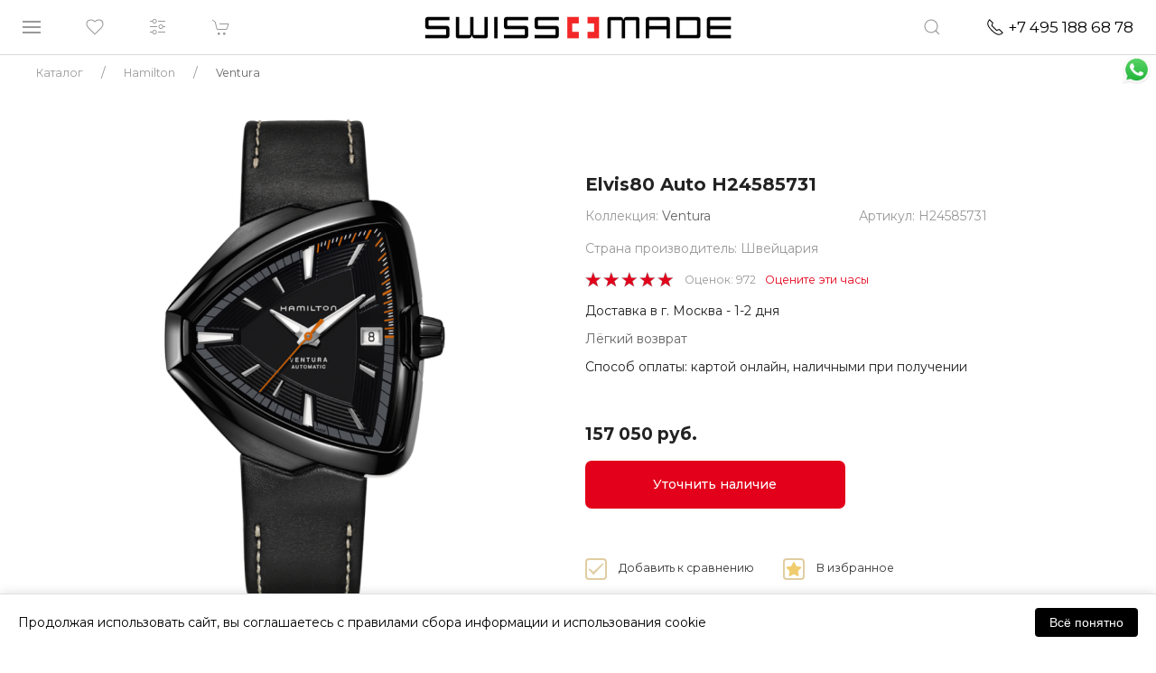

--- FILE ---
content_type: text/html; charset=UTF-8
request_url: https://swissmade.moscow/catalog/hamilton/ventura/elvis80-auto-h24585731/
body_size: 38217
content:
<!DOCTYPE html>
<html lang="ru">
<head>
	<meta name="google-site-verification" content="f_E-o8xrVxyS-MfmJ8Ktny_1Fgd8ZZEjSR3kQM6bm9I" />
	<meta name="yandex-verification" content="4dca06db6e7bff2b" />
    <meta name="viewport" content="width=device-width, initial-scale=1.0">     <title>HAMILTON - Ventura - Elvis80 Auto H24585731 - H24585731 @ SWISS MADE</title>
        
				<script type="text/javascript" language="javascript">
		var _lh_params = {
			"popup": false
		};
		lh_clid = "5d81e2a473efc35455fcc99a";
		(function() {
			var lh = document.createElement('script');
			lh.type = 'text/javascript';
			lh.async = true;
			lh.src = ('https:' == document.location.protocol ? 'https://' : 'http://') + 'track.leadhit.io/track.js?ver=' + Math.floor(Date.now() / 100000).toString();
			var s = document.getElementsByTagName('script')[0];
			s.parentNode.insertBefore(lh, s);
		})(); /* "PLEASE DO NOT MAKE ANY CHANGES IN THIS JS-CODE!"*/
	</script>

    	<script src="//code-ya.jivosite.com/widget/akY7q3jf2T" async></script>
    
    <!-- css -->
        <!-- js -->
    
    <meta http-equiv="Content-Type" content="text/html; charset=UTF-8" />
<meta name="robots" content="index, follow" />
<meta name="keywords" content="купить,новые,оригинальные,наручные,швейцарские, swiss, , часы, цена, HAMILTON, Ventura, Elvis80 Auto H24585731, H24585731, H24585731, Москве, России, доставкой,доставка, магазин, магазины, акции, скидки " />
<meta name="description" content="Купить оригинальные швейцарские  HAMILTON 
 Ventura Elvis80 Auto H24585731 H24585731 (H24585731) в Москве или с доставкой по России от магазина SWISS MADE swissmade.moscow" />
<link href="/bitrix/css/main/font-awesome.css?175044066737432" type="text/css"  rel="stylesheet" />
<link href="/bitrix/css/main/bootstrap.min.css?1750440667121326" type="text/css"  rel="stylesheet" />
<link href="https://fonts.googleapis.com/css?family=Montserrat:400,500,600,700&display=swap&subset=cyrillic" type="text/css"  rel="stylesheet" />
<link href="https://fonts.googleapis.com/css2?family=Open+Sans&display=swap&subset=cyrillic" type="text/css"  rel="stylesheet" />
<link href="/bitrix/js/ui/design-tokens/dist/ui.design-tokens.css?175044369926358" type="text/css"  rel="stylesheet" />
<link href="/bitrix/js/ui/fonts/opensans/ui.font.opensans.css?17504406592555" type="text/css"  rel="stylesheet" />
<link href="/bitrix/js/main/popup/dist/main.popup.bundle.css?175063581231694" type="text/css"  rel="stylesheet" />
<link href="/bitrix/css/main/themes/blue/style.css?1750440667386" type="text/css"  rel="stylesheet" />
<link href="/bitrix/cache/css/s1/swmade/page_b22179816c75ccedccb306fa8fab6b59/page_b22179816c75ccedccb306fa8fab6b59_v1.css?176856557649988" type="text/css"  rel="stylesheet" />
<link href="/bitrix/cache/css/s1/swmade/template_ca769bc37826a3a0dd4b8ca9ebe6dfe9/template_ca769bc37826a3a0dd4b8ca9ebe6dfe9_v1.css?1768565576314339" type="text/css"  data-template-style="true" rel="stylesheet" />
<link href="/bitrix/panel/main/popup.css?175044066722696" type="text/css"  data-template-style="true"  rel="stylesheet" />
<script>if(!window.BX)window.BX={};if(!window.BX.message)window.BX.message=function(mess){if(typeof mess==='object'){for(let i in mess) {BX.message[i]=mess[i];} return true;}};</script>
<script>(window.BX||top.BX).message({"JS_CORE_LOADING":"Загрузка...","JS_CORE_NO_DATA":"- Нет данных -","JS_CORE_WINDOW_CLOSE":"Закрыть","JS_CORE_WINDOW_EXPAND":"Развернуть","JS_CORE_WINDOW_NARROW":"Свернуть в окно","JS_CORE_WINDOW_SAVE":"Сохранить","JS_CORE_WINDOW_CANCEL":"Отменить","JS_CORE_WINDOW_CONTINUE":"Продолжить","JS_CORE_H":"ч","JS_CORE_M":"м","JS_CORE_S":"с","JSADM_AI_HIDE_EXTRA":"Скрыть лишние","JSADM_AI_ALL_NOTIF":"Показать все","JSADM_AUTH_REQ":"Требуется авторизация!","JS_CORE_WINDOW_AUTH":"Войти","JS_CORE_IMAGE_FULL":"Полный размер"});</script>

<script src="/bitrix/js/main/core/core.js?1763465273511455"></script>

<script>BX.Runtime.registerExtension({"name":"main.core","namespace":"BX","loaded":true});</script>
<script>BX.setJSList(["\/bitrix\/js\/main\/core\/core_ajax.js","\/bitrix\/js\/main\/core\/core_promise.js","\/bitrix\/js\/main\/polyfill\/promise\/js\/promise.js","\/bitrix\/js\/main\/loadext\/loadext.js","\/bitrix\/js\/main\/loadext\/extension.js","\/bitrix\/js\/main\/polyfill\/promise\/js\/promise.js","\/bitrix\/js\/main\/polyfill\/find\/js\/find.js","\/bitrix\/js\/main\/polyfill\/includes\/js\/includes.js","\/bitrix\/js\/main\/polyfill\/matches\/js\/matches.js","\/bitrix\/js\/ui\/polyfill\/closest\/js\/closest.js","\/bitrix\/js\/main\/polyfill\/fill\/main.polyfill.fill.js","\/bitrix\/js\/main\/polyfill\/find\/js\/find.js","\/bitrix\/js\/main\/polyfill\/matches\/js\/matches.js","\/bitrix\/js\/main\/polyfill\/core\/dist\/polyfill.bundle.js","\/bitrix\/js\/main\/core\/core.js","\/bitrix\/js\/main\/polyfill\/intersectionobserver\/js\/intersectionobserver.js","\/bitrix\/js\/main\/lazyload\/dist\/lazyload.bundle.js","\/bitrix\/js\/main\/polyfill\/core\/dist\/polyfill.bundle.js","\/bitrix\/js\/main\/parambag\/dist\/parambag.bundle.js"]);
</script>
<script>BX.Runtime.registerExtension({"name":"pull.protobuf","namespace":"BX","loaded":true});</script>
<script>BX.Runtime.registerExtension({"name":"rest.client","namespace":"window","loaded":true});</script>
<script>(window.BX||top.BX).message({"pull_server_enabled":"Y","pull_config_timestamp":1750443833,"shared_worker_allowed":"Y","pull_guest_mode":"N","pull_guest_user_id":0,"pull_worker_mtime":1750443646});(window.BX||top.BX).message({"PULL_OLD_REVISION":"Для продолжения корректной работы с сайтом необходимо перезагрузить страницу."});</script>
<script>BX.Runtime.registerExtension({"name":"pull.client","namespace":"BX","loaded":true});</script>
<script>BX.Runtime.registerExtension({"name":"pull","namespace":"window","loaded":true});</script>
<script>BX.Runtime.registerExtension({"name":"fx","namespace":"window","loaded":true});</script>
<script>BX.Runtime.registerExtension({"name":"ui.design-tokens","namespace":"window","loaded":true});</script>
<script>BX.Runtime.registerExtension({"name":"ui.fonts.opensans","namespace":"window","loaded":true});</script>
<script>BX.Runtime.registerExtension({"name":"main.popup","namespace":"BX.Main","loaded":true});</script>
<script>BX.Runtime.registerExtension({"name":"popup","namespace":"window","loaded":true});</script>
<script>BX.Runtime.registerExtension({"name":"main.pageobject","namespace":"BX","loaded":true});</script>
<script>(window.BX||top.BX).message({"JS_CORE_LOADING":"Загрузка...","JS_CORE_NO_DATA":"- Нет данных -","JS_CORE_WINDOW_CLOSE":"Закрыть","JS_CORE_WINDOW_EXPAND":"Развернуть","JS_CORE_WINDOW_NARROW":"Свернуть в окно","JS_CORE_WINDOW_SAVE":"Сохранить","JS_CORE_WINDOW_CANCEL":"Отменить","JS_CORE_WINDOW_CONTINUE":"Продолжить","JS_CORE_H":"ч","JS_CORE_M":"м","JS_CORE_S":"с","JSADM_AI_HIDE_EXTRA":"Скрыть лишние","JSADM_AI_ALL_NOTIF":"Показать все","JSADM_AUTH_REQ":"Требуется авторизация!","JS_CORE_WINDOW_AUTH":"Войти","JS_CORE_IMAGE_FULL":"Полный размер"});</script>
<script>BX.Runtime.registerExtension({"name":"window","namespace":"window","loaded":true});</script>
<script>BX.Runtime.registerExtension({"name":"jquery","namespace":"window","loaded":true});</script>
<script>BX.Runtime.registerExtension({"name":"yandex_pay_sdk","namespace":"window","loaded":true});</script>
<script>BX.Runtime.registerExtension({"name":"yandex_pay_badge","namespace":"window","loaded":true});</script>
<script type="extension/settings" data-extension="currency.currency-core">{"region":"ru"}</script>
<script>BX.Runtime.registerExtension({"name":"currency.currency-core","namespace":"BX.Currency","loaded":true});</script>
<script>BX.Runtime.registerExtension({"name":"currency","namespace":"window","loaded":true});</script>
<script>(window.BX||top.BX).message({"MAIN_USER_CONSENT_REQUEST_TITLE":"Согласие пользователя","MAIN_USER_CONSENT_REQUEST_BTN_ACCEPT":"Принимаю","MAIN_USER_CONSENT_REQUEST_BTN_REJECT":"Не принимаю","MAIN_USER_CONSENT_REQUEST_LOADING":"Загрузка..","MAIN_USER_CONSENT_REQUEST_ERR_TEXT_LOAD":"Не удалось загрузить текст соглашения."});</script>
<script>BX.Runtime.registerExtension({"name":"main_user_consent","namespace":"window","loaded":true});</script>
<script>(window.BX||top.BX).message({"LANGUAGE_ID":"ru","FORMAT_DATE":"DD.MM.YYYY","FORMAT_DATETIME":"DD.MM.YYYY HH:MI:SS","COOKIE_PREFIX":"SWISSMADE_BT","SERVER_TZ_OFFSET":"10800","UTF_MODE":"Y","SITE_ID":"s1","SITE_DIR":"\/","USER_ID":"","SERVER_TIME":1769210704,"USER_TZ_OFFSET":0,"USER_TZ_AUTO":"Y","bitrix_sessid":"53318dfa517e02832b7450a7eb87c4d7"});</script>


<script src="/bitrix/js/pull/protobuf/protobuf.js?1750440660274055"></script>
<script src="/bitrix/js/pull/protobuf/model.js?175044066070928"></script>
<script src="/bitrix/js/rest/client/rest.client.js?175044065617414"></script>
<script src="/bitrix/js/pull/client/pull.client.js?175044364783861"></script>
<script src="/bitrix/js/main/ajax.js?175044065735509"></script>
<script src="/bitrix/js/main/core/core_fx.js?175044065716888"></script>
<script src="/bitrix/js/main/popup/dist/main.popup.bundle.js?1763465324119952"></script>
<script src="/bitrix/js/main/pageobject/dist/pageobject.bundle.js?1763465273999"></script>
<script src="/bitrix/js/main/core/core_window.js?175044373698766"></script>
<script src="/bitrix/js/main/jquery/jquery-1.12.4.min.js?175044065797163"></script>
<script src="/bitrix/js/main/cphttprequest.js?17504406586104"></script>
<script src="https://pay.yandex.ru/sdk/v1/pay.js"></script>
<script src="/bitrix/js/currency/currency-core/dist/currency-core.bundle.js?17504435888800"></script>
<script src="/bitrix/js/currency/core_currency.js?17504435881181"></script>
<script src="/bitrix/js/arturgolubev.ecommerce/script_event_mode.js?17504406562843"></script>
<script>BX.setCSSList(["\/local\/templates\/swmade\/components\/bitrix\/catalog\/new\/style.css","\/local\/templates\/swmade\/components\/bitrix\/catalog.element\/new-dis\/style.css","\/local\/templates\/swmade\/components\/bitrix\/iblock.vote\/stars\/style.css","\/bitrix\/components\/yandex\/yandexpay.badge\/templates\/.default\/yandex_pay_badge.css","\/local\/templates\/swmade\/components\/bitrix\/catalog.section\/carousel-new\/style.css","\/local\/templates\/swmade\/components\/bitrix\/catalog.item\/new\/style.css","\/local\/templates\/swmade\/components\/bitrix\/catalog.products.viewed\/new\/style.css","\/local\/templates\/swmade\/components\/bitrix\/catalog.products.viewed\/new\/themes\/blue\/style.css","\/local\/components\/wmmg\/main.action_sender\/templates\/.default\/style.css","\/local\/templates\/swmade\/components\/bitrix\/main.userconsent.request\/custom\/user_consent.css","\/local\/components\/wmmg\/main.feedback_custom\/templates\/presentation-request\/style.css","\/local\/components\/wmmg\/main.feedback_custom\/templates\/video-call-request\/style.css","\/local\/templates\/swmade\/plugins\/uikit-3\/css\/uikit.min.css","\/local\/templates\/swmade\/css\/dripicons-font.css","\/local\/templates\/swmade\/css\/styles.css","\/local\/templates\/swmade\/components\/h2o\/favorites.line\/swatch\/style.css","\/local\/templates\/swmade\/components\/bitrix\/catalog.compare.list\/header\/style.css","\/local\/templates\/swmade\/components\/bitrix\/sale.basket.basket.line\/header\/style.css","\/local\/templates\/swmade\/components\/bitrix\/search.form\/nav-search2\/style.css","\/local\/templates\/swmade\/components\/bitrix\/breadcrumb\/coffeediz.schema.org\/style.css","\/local\/templates\/swmade\/components\/bitrix\/menu\/vert_footer\/style.css","\/local\/templates\/swmade\/components\/bitrix\/main.feedback\/swmade\/style.css","\/local\/components\/wmmg\/main.feedback_custom\/templates\/.default\/style.css"]);</script>
<script>
					(function () {
						"use strict";

						var counter = function ()
						{
							var cookie = (function (name) {
								var parts = ("; " + document.cookie).split("; " + name + "=");
								if (parts.length == 2) {
									try {return JSON.parse(decodeURIComponent(parts.pop().split(";").shift()));}
									catch (e) {}
								}
							})("BITRIX_CONVERSION_CONTEXT_s1");

							if (cookie && cookie.EXPIRE >= BX.message("SERVER_TIME"))
								return;

							var request = new XMLHttpRequest();
							request.open("POST", "/bitrix/tools/conversion/ajax_counter.php", true);
							request.setRequestHeader("Content-type", "application/x-www-form-urlencoded");
							request.send(
								"SITE_ID="+encodeURIComponent("s1")+
								"&sessid="+encodeURIComponent(BX.bitrix_sessid())+
								"&HTTP_REFERER="+encodeURIComponent(document.referrer)
							);
						};

						if (window.frameRequestStart === true)
							BX.addCustomEvent("onFrameDataReceived", counter);
						else
							BX.ready(counter);
					})();
				</script>
<script>var ajaxMessages = {wait:"Загрузка..."}</script>



<script src="/local/templates/swmade/plugins/jquery-3.7.1.min.js?175014378087533"></script>
<script src="/local/templates/swmade/plugins/jquery.inputmask.min.js?175014378079940"></script>
<script src="/local/templates/swmade/plugins/uikit-3/js/uikit.min.js?1750143780131991"></script>
<script src="/local/templates/swmade/plugins/uikit-3/js/uikit-icons.js?175014378068846"></script>
<script src="/local/templates/swmade/plugins/script.js?1750143780847"></script>
<script src="/local/templates/swmade/plugins/ajax_basket.js?17501437802806"></script>
<script src="/local/templates/swmade/js/main.js?17501437807055"></script>
<script src="/local/templates/swmade/js/auth.js?17501437803584"></script>
<script src="/local/templates/swmade/components/h2o/favorites.line/swatch/script.js?1750143780443"></script>
<script src="/local/templates/swmade/components/bitrix/catalog.compare.list/header/script.js?17501437803421"></script>
<script src="/local/templates/swmade/components/bitrix/sale.basket.basket.line/header/script.js?17501437804663"></script>
<script src="/local/templates/swmade/components/h2o/favorites.add/swatch/script.js?17501437803365"></script>
<script src="/local/templates/swmade/components/bitrix/catalog.element/new-dis/script.js?175014378087455"></script>
<script src="/bitrix/components/yandex/yandexpay.badge/templates/.default/yandex_pay_badge.js?17656367393431"></script>
<script src="/local/templates/swmade/components/bitrix/catalog.section/carousel-new/script.js?17501437807950"></script>
<script src="/local/templates/swmade/components/bitrix/catalog.item/new/script.js?175014378063861"></script>
<script src="/local/templates/swmade/components/bitrix/catalog.products.viewed/new/script.js?17501437801291"></script>
<script src="/local/components/wmmg/main.action_sender/templates/.default/script.js?17501437801303"></script>
<script src="/local/templates/swmade/components/bitrix/main.userconsent.request/custom/user_consent.js?175014378011416"></script>
<script src="/local/components/wmmg/main.feedback_custom/templates/video-call-request/script.js?1750143780389"></script>


		 
    </head>
<body>
<div id="panel"></div>
<div id="snowfall"></div>
<a class="uk-display-block uk-position-fixed whts-wrap uk-hidden@xl" href="https://api.whatsapp.com/send?phone=79260050255" target="_blank">
    <div class="whts-b uk-background uk-background-contain uk-background-center-center" data-src="/images/icons/whts1.png" data-uk-img>
    </div>
</a>
<div class="zzzz-uk-offcanvas-content">
    <div class="navbar-sticky" data-uk-sticky="sel-target: .uk-navbar-container; cls-active: uk-navbar-sticky">
        <nav class="uk-navbar-container top-menu" data-uk-navbar="mode: click">
            <div class="uk-navbar-left">
                <ul class="uk-navbar-nav" >
                    <li>
                        <a class="uk-navbar-toggle" href="#left-offcanvas-menu" data-uk-navbar-toggle-icon data-uk-toggle></a>
                    </li>
                    <li class="uk-visible@s">
                        <!--'start_frame_cache_Mx9V9q'-->
			<a href="/catalog/favorite/">
            <i data-uk-icon="heart"></i>
			<div class="wwprap">
            	<div class="favor-list-wrap count-favor-item"  style="display:none"></div>
			</div>
        </a>
	<!--'end_frame_cache_Mx9V9q'-->                    </li>

                    <li class="uk-visible@s">

                                                    <a href="/catalog/compare.php" data-uk-icon="settings" title="Сравнение">
                                
                                <div id="comp_e156a1b2b16d5920121b5d079b33f145">
<div id="compareList9J9wbd" class="bx_small_compare bx_catalog-compare-list " style="display: none;"><!--'start_frame_cache_compareList9J9wbd'--><div class="bx_catalog_compare_count"></div><!--'end_frame_cache_compareList9J9wbd'--></div>
<script type="text/javascript">
var obcompareList9J9wbd = new JCCatalogCompareList({'VISUAL':{'ID':'compareList9J9wbd'},'AJAX':{'url':'/catalog/hamilton/ventura/elvis80-auto-h24585731/','params':{'ajax_action':'Y'},'reload':{'compare_list_reload':'Y'},'templates':{'delete':'?action=DELETE_FROM_COMPARE_LIST&id='}},'POSITION':{'fixed':false,'align':{'vertical':'top','horizontal':'left'}}})
</script></div>                            </a>
                    </li>
                    <li>
                        
<script>
	var bx_basket1 = new BitrixSmallCart;
</script>
<a href="/catalog/cart/" data-uk-icon="cart">
<div id="bx_basket1" class="cart-wrap">
	<!--'start_frame_cache_bx_cart_block'-->

<div class="bx_small_cart" title=""  style="display:none;">

	0

</div>
<!--'end_frame_cache_bx_cart_block'--></div>
</a>
<script>
	bx_basket1.siteId       = 's1';
	bx_basket1.cartId       = 'bx_basket1';
	bx_basket1.ajaxPath     = '/bitrix/components/bitrix/sale.basket.basket.line/ajax.php';
	bx_basket1.templateName = 'header';
	bx_basket1.arParams     =  {'HIDE_ON_BASKET_PAGES':'N','PATH_TO_BASKET':'/catalog/cart/','PATH_TO_ORDER':'/catalog/order/make/','PATH_TO_PERSONAL':'/personal/','PATH_TO_PROFILE':'/personal/','PATH_TO_REGISTER':'/auth/','POSITION_FIXED':'Y','POSITION_HORIZONTAL':'left','POSITION_VERTICAL':'top','SHOW_AUTHOR':'N','SHOW_DELAY':'N','SHOW_EMPTY_VALUES':'N','SHOW_IMAGE':'N','SHOW_NOTAVAIL':'N','SHOW_NUM_PRODUCTS':'Y','SHOW_PERSONAL_LINK':'N','SHOW_PRICE':'Y','SHOW_PRODUCTS':'N','SHOW_SUMMARY':'Y','SHOW_TOTAL_PRICE':'Y','COMPONENT_TEMPLATE':'header','PATH_TO_AUTHORIZE':'/auth/','SHOW_REGISTRATION':'N','CACHE_TYPE':'A','MAX_IMAGE_SIZE':'70','AJAX':'N','~HIDE_ON_BASKET_PAGES':'N','~PATH_TO_BASKET':'/catalog/cart/','~PATH_TO_ORDER':'/catalog/order/make/','~PATH_TO_PERSONAL':'/personal/','~PATH_TO_PROFILE':'/personal/','~PATH_TO_REGISTER':'/auth/','~POSITION_FIXED':'Y','~POSITION_HORIZONTAL':'left','~POSITION_VERTICAL':'top','~SHOW_AUTHOR':'N','~SHOW_DELAY':'N','~SHOW_EMPTY_VALUES':'N','~SHOW_IMAGE':'N','~SHOW_NOTAVAIL':'N','~SHOW_NUM_PRODUCTS':'Y','~SHOW_PERSONAL_LINK':'N','~SHOW_PRICE':'Y','~SHOW_PRODUCTS':'N','~SHOW_SUMMARY':'Y','~SHOW_TOTAL_PRICE':'Y','~COMPONENT_TEMPLATE':'header','~PATH_TO_AUTHORIZE':'/auth/','~SHOW_REGISTRATION':'N','~CACHE_TYPE':'A','~MAX_IMAGE_SIZE':'70','~AJAX':'N','cartId':'bx_basket1'}; // TODO \Bitrix\Main\Web\Json::encode
	bx_basket1.closeMessage = 'Скрыть';
	bx_basket1.openMessage  = 'Раскрыть';
	bx_basket1.activate();

    function refreshSmallBasket()
    {

        BX.onCustomEvent('OnBasketChange');

    }

</script>
                    </li>
                </ul>
            </div>
            <div class="uk-navbar-center">
                <a href="/">
                    <div class="top-menu-logo uk-background-contain uk-flex uk-flex-center" style="background-image: url(/local/templates/swmade/images/logo_sm.png);"></div>
                </a>
            </div>
            <div class="uk-navbar-right">
                <ul class="uk-navbar-nav">
                    <li class="nav-search">
                        <a href="#" data-uk-icon="search"></a>
                        <div class="uk-navbar-dropdown" data-uk-drop="boundary: !nav; boundary-align: true; pos: bottom-justify; mode: click">
                            <div class="uk-grid-collapse" data-uk-grid>
                                <div class="uk-width-expand"></div>
                                <div class="uk-width-auto">
                                    
<div class="search-form">
	<form id="header_submit_form" action="/search/">
					<div data-uk-form-custom="target: true">
				<input class="uk-input uk-width-medium"  placeholder=""
					   type="text" name="q" value=""
					   onfocus="this.placeholder = ''"  onblur="this.placeholder = ''"/>
			</div>
					<button id="header_submit_button" name="s" class="uk-button uk-button-default uk-button-small"  type="submit" >Поиск</button>
	</form>
</div>
<script type="text/javascript">
    $("#header_submit_button").click(function(){
        $("#header_submit_form").submit();
        return false;
    });
</script>                                </div>
                                <div class="uk-width-expand"></div>
                            </div>
                        </div>
                    </li>
                    <li>
                        <a class="nav-phone uk-visible@s" href="tel:+74951886878">
                            <span style="color: #000;" data-uk-icon="receiver" ></span>&nbsp;
                            <span class="phone" style="color: #000;"> +74951886878</span>
                        </a>
                        <a class="nav-phone uk-hidden@s" href="tel:+74951886878">
                            <span data-uk-icon="receiver"></span>
                        </a>
                    </li>


                </ul>
            </div>
        </nav>
    </div>
    <div id="left-offcanvas-menu" data-uk-offcanvas="overlay: true;">
        <div class="uk-offcanvas-bar uk-overlay-default left-menu uk-flex uk-flex-column uk-open">
            <div class="uk-width-1-1">
                <div class="uk-grid-collapse uk-margin-small-bottom l-close" data-uk-grid>
                                        <div class="uk-width-auto">
                        <a class="uk-offcanvas-close" href="" style="padding-top:0; padding-right:0;" data-uk-close></a>
                    </div>
                </div>
                <div class="uk-grid-collapse uk-child-width-1-1 uk-text-center" data-uk-grid>
                    <div>
                        <ul class="uk-nav uk-nav-default uk-margin-small-top">
                            <li class=""><a href="/catalog/">Все часы</a></li>
                        </ul>
                    </div>
                    <div><hr class="small-hr"></div>
                    <div>
                        <ul class="uk-nav uk-nav-default">
                            <li class=""><a href="/catalog/filter/pol-muzhskie_chasy/" >Мужские часы</a></li>
                            <li class=""><a href="/catalog/filter/pol-zhenskie_chasy/" >Женские часы</a></li>
                            <li class=""><a href="/catalog/filter/hit-novinka/">Новинки BASELWORLD</a></li>
                            <li class=""><a href="/sales/" style="color:#e2001a !important;">Распродажа</a></li>
                        </ul>
                    </div>
                    <div><hr class="small-hr"></div>
                    <div>
                        <ul class="uk-nav uk-nav-default">
					<li>
			<a href="#section-253-slide-menu" data-uk-toggle>TISSOT</a>
							<div id="section-253-slide-menu" class="section-menu" data-uk-offcanvas="overlay: true">
					<div class="uk-offcanvas-bar uk-overlay-default left-menu uk-flex uk-flex-column uk-open">
						<div class="uk-width-1-1">
							<div class="uk-grid-collapse uk-margin-medium-bottoml-close" data-uk-grid>
								<div class="uk-width-expand uk-text-right" style="margin-top:1px;">
									<span>назад</span>
								</div>
								<div class="uk-width-auto">
									<a class="uk-offcanvas-close" style="padding-top:0; padding-right:0;" href="#left-offcanvas-menu"  data-uk-toggle><i class="fas fa-undo-alt"></i></a>
								</div>
							</div>
							<div class="uk-grid-collapse uk-child-width-1-1 uk-text-center" data-uk-grid>
								<div>
									<ul class="uk-nav uk-nav-default uk-margin-small-top uk-text-center">
										<li><a href="/catalog/tissot/"><span class="left-menu-cap">Часы TISSOT</span></a></li>
										<li><a href="/catalog/tissot/"><span>Все часы</span></a></li>

									    										<li><a href="/catalog/tissot/filter/pol-muzhskie_chasy/"><span>Мужские часы</span></a></li>
										<li><a href="/catalog/tissot/filter/pol-zhenskie_chasy/"><span>Женские часы</span></a></li>
										<li><a href="/catalog/tissot/filter/hit-novinka/"><span>Новинки</span></a></li>
									    
										<li class="uk-margin-medium-top"><span class="left-menu-cap"> Коллекции </span></li>
																				<li><a href="/catalog/tissot/tissot-prx/">PRX</a></li>
																				<li><a href="/catalog/tissot/special_collections/">Special Collections</a></li>
																				<li><a href="/catalog/tissot/t_classic/">T-Classic</a></li>
																				<li><a href="/catalog/tissot/t_lady/">T-Lady</a></li>
																				<li><a href="/catalog/tissot/t_sport/">T-Sport</a></li>
																				<li><a href="/catalog/tissot/touch_collection/">Touch Collection</a></li>
																				<li><a href="/catalog/tissot/heritage-tissot/">Heritage TISSOT</a></li>
																				<li><a href="/catalog/tissot/t_pocket/">T-Pocket</a></li>
																			</ul>
								</div>
							</div>
						</div>
						<div class="lmenu-bottom-wrap uk-text-bottom uk-visible@s uk-inline">
							<div class="lmenu-bottom-d uk-position-bottom">
								<ul class="uk-nav uk-nav-default">
									<li class="uk-text-center">
										<hr class="grad1">
										<p style="font-size: 0.8em;"> &#169; SWISS MADE, 2026 </p>
									</li>
								</ul>
							</div>
						</div>
					</div>
				</div>
						</li>
					<li>
			<a href="#section-227-slide-menu" data-uk-toggle>CERTINA</a>
							<div id="section-227-slide-menu" class="section-menu" data-uk-offcanvas="overlay: true">
					<div class="uk-offcanvas-bar uk-overlay-default left-menu uk-flex uk-flex-column uk-open">
						<div class="uk-width-1-1">
							<div class="uk-grid-collapse uk-margin-medium-bottoml-close" data-uk-grid>
								<div class="uk-width-expand uk-text-right" style="margin-top:1px;">
									<span>назад</span>
								</div>
								<div class="uk-width-auto">
									<a class="uk-offcanvas-close" style="padding-top:0; padding-right:0;" href="#left-offcanvas-menu"  data-uk-toggle><i class="fas fa-undo-alt"></i></a>
								</div>
							</div>
							<div class="uk-grid-collapse uk-child-width-1-1 uk-text-center" data-uk-grid>
								<div>
									<ul class="uk-nav uk-nav-default uk-margin-small-top uk-text-center">
										<li><a href="/catalog/certina/"><span class="left-menu-cap">Часы CERTINA</span></a></li>
										<li><a href="/catalog/certina/"><span>Все часы</span></a></li>

									    										<li><a href="/catalog/certina/filter/pol-muzhskie_chasy/"><span>Мужские часы</span></a></li>
										<li><a href="/catalog/certina/filter/pol-zhenskie_chasy/"><span>Женские часы</span></a></li>
										<li><a href="/catalog/certina/filter/hit-novinka/"><span>Новинки</span></a></li>
									    
										<li class="uk-margin-medium-top"><span class="left-menu-cap"> Коллекции </span></li>
																				<li><a href="/catalog/certina/aqua/">Aqua</a></li>
																				<li><a href="/catalog/certina/heritage/">Heritage</a></li>
																				<li><a href="/catalog/certina/sport/">Sport</a></li>
																				<li><a href="/catalog/certina/urban/">Urban</a></li>
																			</ul>
								</div>
							</div>
						</div>
						<div class="lmenu-bottom-wrap uk-text-bottom uk-visible@s uk-inline">
							<div class="lmenu-bottom-d uk-position-bottom">
								<ul class="uk-nav uk-nav-default">
									<li class="uk-text-center">
										<hr class="grad1">
										<p style="font-size: 0.8em;"> &#169; SWISS MADE, 2026 </p>
									</li>
								</ul>
							</div>
						</div>
					</div>
				</div>
						</li>
					<li>
			<a href="#section-263-slide-menu" data-uk-toggle>Hamilton</a>
							<div id="section-263-slide-menu" class="section-menu" data-uk-offcanvas="overlay: true">
					<div class="uk-offcanvas-bar uk-overlay-default left-menu uk-flex uk-flex-column uk-open">
						<div class="uk-width-1-1">
							<div class="uk-grid-collapse uk-margin-medium-bottoml-close" data-uk-grid>
								<div class="uk-width-expand uk-text-right" style="margin-top:1px;">
									<span>назад</span>
								</div>
								<div class="uk-width-auto">
									<a class="uk-offcanvas-close" style="padding-top:0; padding-right:0;" href="#left-offcanvas-menu"  data-uk-toggle><i class="fas fa-undo-alt"></i></a>
								</div>
							</div>
							<div class="uk-grid-collapse uk-child-width-1-1 uk-text-center" data-uk-grid>
								<div>
									<ul class="uk-nav uk-nav-default uk-margin-small-top uk-text-center">
										<li><a href="/catalog/hamilton/"><span class="left-menu-cap">Часы Hamilton</span></a></li>
										<li><a href="/catalog/hamilton/"><span>Все часы</span></a></li>

									    										<li><a href="/catalog/hamilton/filter/pol-muzhskie_chasy/"><span>Мужские часы</span></a></li>
										<li><a href="/catalog/hamilton/filter/pol-zhenskie_chasy/"><span>Женские часы</span></a></li>
										<li><a href="/catalog/hamilton/filter/hit-novinka/"><span>Новинки</span></a></li>
									    
										<li class="uk-margin-medium-top"><span class="left-menu-cap"> Коллекции </span></li>
																				<li><a href="/catalog/hamilton/jazzmaster/">Jazzmaster</a></li>
																				<li><a href="/catalog/hamilton/american_classic/">American Classic</a></li>
																				<li><a href="/catalog/hamilton/broadway/">Broadway</a></li>
																				<li><a href="/catalog/hamilton/khaki_aviation/">Khaki Aviation</a></li>
																				<li><a href="/catalog/hamilton/khaki_field/">Khaki Field</a></li>
																				<li><a href="/catalog/hamilton/khaki_navy/">Khaki Navy</a></li>
																				<li><a href="/catalog/hamilton/ventura/">Ventura</a></li>
																			</ul>
								</div>
							</div>
						</div>
						<div class="lmenu-bottom-wrap uk-text-bottom uk-visible@s uk-inline">
							<div class="lmenu-bottom-d uk-position-bottom">
								<ul class="uk-nav uk-nav-default">
									<li class="uk-text-center">
										<hr class="grad1">
										<p style="font-size: 0.8em;"> &#169; SWISS MADE, 2026 </p>
									</li>
								</ul>
							</div>
						</div>
					</div>
				</div>
						</li>
					<li>
			<a href="#section-271-slide-menu" data-uk-toggle>MIDO</a>
							<div id="section-271-slide-menu" class="section-menu" data-uk-offcanvas="overlay: true">
					<div class="uk-offcanvas-bar uk-overlay-default left-menu uk-flex uk-flex-column uk-open">
						<div class="uk-width-1-1">
							<div class="uk-grid-collapse uk-margin-medium-bottoml-close" data-uk-grid>
								<div class="uk-width-expand uk-text-right" style="margin-top:1px;">
									<span>назад</span>
								</div>
								<div class="uk-width-auto">
									<a class="uk-offcanvas-close" style="padding-top:0; padding-right:0;" href="#left-offcanvas-menu"  data-uk-toggle><i class="fas fa-undo-alt"></i></a>
								</div>
							</div>
							<div class="uk-grid-collapse uk-child-width-1-1 uk-text-center" data-uk-grid>
								<div>
									<ul class="uk-nav uk-nav-default uk-margin-small-top uk-text-center">
										<li><a href="/catalog/mido/"><span class="left-menu-cap">Часы MIDO</span></a></li>
										<li><a href="/catalog/mido/"><span>Все часы</span></a></li>

									    										<li><a href="/catalog/mido/filter/pol-muzhskie_chasy/"><span>Мужские часы</span></a></li>
										<li><a href="/catalog/mido/filter/pol-zhenskie_chasy/"><span>Женские часы</span></a></li>
										<li><a href="/catalog/mido/filter/hit-novinka/"><span>Новинки</span></a></li>
									    
										<li class="uk-margin-medium-top"><span class="left-menu-cap"> Коллекции </span></li>
																				<li><a href="/catalog/mido/baroncelli/">BARONCELLI</a></li>
																				<li><a href="/catalog/mido/belluna/">BELLUNA</a></li>
																				<li><a href="/catalog/mido/commander/">COMMANDER</a></li>
																				<li><a href="/catalog/mido/multifort/">MULTIFORT</a></li>
																				<li><a href="/catalog/mido/ocean_star/">OCEAN STAR</a></li>
																				<li><a href="/catalog/mido/rainflower/">RAINFLOWER</a></li>
																				<li><a href="/catalog/mido/baroncelli-wild-stone-collection/">WILD STONE</a></li>
																			</ul>
								</div>
							</div>
						</div>
						<div class="lmenu-bottom-wrap uk-text-bottom uk-visible@s uk-inline">
							<div class="lmenu-bottom-d uk-position-bottom">
								<ul class="uk-nav uk-nav-default">
									<li class="uk-text-center">
										<hr class="grad1">
										<p style="font-size: 0.8em;"> &#169; SWISS MADE, 2026 </p>
									</li>
								</ul>
							</div>
						</div>
					</div>
				</div>
						</li>
					<li>
			<a href="#section-232-slide-menu" data-uk-toggle>Auguste Reymond</a>
							<div id="section-232-slide-menu" class="section-menu" data-uk-offcanvas="overlay: true">
					<div class="uk-offcanvas-bar uk-overlay-default left-menu uk-flex uk-flex-column uk-open">
						<div class="uk-width-1-1">
							<div class="uk-grid-collapse uk-margin-medium-bottoml-close" data-uk-grid>
								<div class="uk-width-expand uk-text-right" style="margin-top:1px;">
									<span>назад</span>
								</div>
								<div class="uk-width-auto">
									<a class="uk-offcanvas-close" style="padding-top:0; padding-right:0;" href="#left-offcanvas-menu"  data-uk-toggle><i class="fas fa-undo-alt"></i></a>
								</div>
							</div>
							<div class="uk-grid-collapse uk-child-width-1-1 uk-text-center" data-uk-grid>
								<div>
									<ul class="uk-nav uk-nav-default uk-margin-small-top uk-text-center">
										<li><a href="/catalog/auguste-reymond/"><span class="left-menu-cap">Часы Auguste Reymond</span></a></li>
										<li><a href="/catalog/auguste-reymond/"><span>Все часы</span></a></li>

									    										<li><a href="/catalog/auguste-reymond/filter/pol-muzhskie_chasy/"><span>Мужские часы</span></a></li>
										<li><a href="/catalog/auguste-reymond/filter/pol-zhenskie_chasy/"><span>Женские часы</span></a></li>
										<li><a href="/catalog/auguste-reymond/filter/hit-novinka/"><span>Новинки</span></a></li>
									    
										<li class="uk-margin-medium-top"><span class="left-menu-cap"> Коллекции </span></li>
																				<li><a href="/catalog/auguste-reymond/balmain-collection/">Collection</a></li>
																			</ul>
								</div>
							</div>
						</div>
						<div class="lmenu-bottom-wrap uk-text-bottom uk-visible@s uk-inline">
							<div class="lmenu-bottom-d uk-position-bottom">
								<ul class="uk-nav uk-nav-default">
									<li class="uk-text-center">
										<hr class="grad1">
										<p style="font-size: 0.8em;"> &#169; SWISS MADE, 2026 </p>
									</li>
								</ul>
							</div>
						</div>
					</div>
				</div>
						</li>
					<li>
			<a href="#section-303-slide-menu" data-uk-toggle>SWATCH</a>
							<div id="section-303-slide-menu" class="section-menu" data-uk-offcanvas="overlay: true">
					<div class="uk-offcanvas-bar uk-overlay-default left-menu uk-flex uk-flex-column uk-open">
						<div class="uk-width-1-1">
							<div class="uk-grid-collapse uk-margin-medium-bottoml-close" data-uk-grid>
								<div class="uk-width-expand uk-text-right" style="margin-top:1px;">
									<span>назад</span>
								</div>
								<div class="uk-width-auto">
									<a class="uk-offcanvas-close" style="padding-top:0; padding-right:0;" href="#left-offcanvas-menu"  data-uk-toggle><i class="fas fa-undo-alt"></i></a>
								</div>
							</div>
							<div class="uk-grid-collapse uk-child-width-1-1 uk-text-center" data-uk-grid>
								<div>
									<ul class="uk-nav uk-nav-default uk-margin-small-top uk-text-center">
										<li><a href="/catalog/swatch/"><span class="left-menu-cap">Часы SWATCH</span></a></li>
										<li><a href="/catalog/swatch/"><span>Все часы</span></a></li>

									    										<li><a href="/catalog/swatch/filter/hit-novinka/"><span>Новинки 2026 </span></a></li>
										
										<li class="uk-margin-medium-top"><span class="left-menu-cap"> Коллекции </span></li>
																				<li><a href="/catalog/swatch/plastic/">ORIGINALS</a></li>
																				<li><a href="/catalog/swatch/irony/">IRONY</a></li>
																				<li><a href="/catalog/swatch/swatch-new-skin/">BIG BOLD</a></li>
																				<li><a href="/catalog/swatch/swatch-new-skin4864/">SWATCH Х ART</a></li>
																				<li><a href="/catalog/swatch/swatch-sistem51/">SISTEM51</a></li>
																				<li><a href="/catalog/swatch/scuba-fifty-fathoms/">BLANCPAIN X SWATCH</a></li>
																				<li><a href="/catalog/swatch/moonswatch/">OMEGA X SWATCH</a></li>
																				<li><a href="/catalog/swatch/skin-plastic/">SKIN PLASTIC</a></li>
																				<li><a href="/catalog/swatch/swatch-007/">SWATCH PAY</a></li>
																			</ul>
								</div>
							</div>
						</div>
						<div class="lmenu-bottom-wrap uk-text-bottom uk-visible@s uk-inline">
							<div class="lmenu-bottom-d uk-position-bottom">
								<ul class="uk-nav uk-nav-default">
									<li class="uk-text-center">
										<hr class="grad1">
										<p style="font-size: 0.8em;"> &#169; SWISS MADE, 2026 </p>
									</li>
								</ul>
							</div>
						</div>
					</div>
				</div>
						</li>
					<li>
			<a href="#section-409-slide-menu" data-uk-toggle>SWISS MILITARY BY CHRONO</a>
							<div id="section-409-slide-menu" class="section-menu" data-uk-offcanvas="overlay: true">
					<div class="uk-offcanvas-bar uk-overlay-default left-menu uk-flex uk-flex-column uk-open">
						<div class="uk-width-1-1">
							<div class="uk-grid-collapse uk-margin-medium-bottoml-close" data-uk-grid>
								<div class="uk-width-expand uk-text-right" style="margin-top:1px;">
									<span>назад</span>
								</div>
								<div class="uk-width-auto">
									<a class="uk-offcanvas-close" style="padding-top:0; padding-right:0;" href="#left-offcanvas-menu"  data-uk-toggle><i class="fas fa-undo-alt"></i></a>
								</div>
							</div>
							<div class="uk-grid-collapse uk-child-width-1-1 uk-text-center" data-uk-grid>
								<div>
									<ul class="uk-nav uk-nav-default uk-margin-small-top uk-text-center">
										<li><a href="/catalog/swiss-military-by-chrono/"><span class="left-menu-cap">Часы SWISS MILITARY BY CHRONO</span></a></li>
										<li><a href="/catalog/swiss-military-by-chrono/"><span>Все часы</span></a></li>

									    										<li><a href="/catalog/swiss-military-by-chrono/filter/pol-muzhskie_chasy/"><span>Мужские часы</span></a></li>
										<li><a href="/catalog/swiss-military-by-chrono/filter/pol-zhenskie_chasy/"><span>Женские часы</span></a></li>
										<li><a href="/catalog/swiss-military-by-chrono/filter/hit-novinka/"><span>Новинки</span></a></li>
									    
										<li class="uk-margin-medium-top"><span class="left-menu-cap"> Коллекции </span></li>
																				<li><a href="/catalog/swiss-military-by-chrono/sm-collection/">Collection</a></li>
																			</ul>
								</div>
							</div>
						</div>
						<div class="lmenu-bottom-wrap uk-text-bottom uk-visible@s uk-inline">
							<div class="lmenu-bottom-d uk-position-bottom">
								<ul class="uk-nav uk-nav-default">
									<li class="uk-text-center">
										<hr class="grad1">
										<p style="font-size: 0.8em;"> &#169; SWISS MADE, 2026 </p>
									</li>
								</ul>
							</div>
						</div>
					</div>
				</div>
						</li>
					<li>
			<a href="#section-356-slide-menu" data-uk-toggle>CASIO</a>
							<div id="section-356-slide-menu" class="section-menu" data-uk-offcanvas="overlay: true">
					<div class="uk-offcanvas-bar uk-overlay-default left-menu uk-flex uk-flex-column uk-open">
						<div class="uk-width-1-1">
							<div class="uk-grid-collapse uk-margin-medium-bottoml-close" data-uk-grid>
								<div class="uk-width-expand uk-text-right" style="margin-top:1px;">
									<span>назад</span>
								</div>
								<div class="uk-width-auto">
									<a class="uk-offcanvas-close" style="padding-top:0; padding-right:0;" href="#left-offcanvas-menu"  data-uk-toggle><i class="fas fa-undo-alt"></i></a>
								</div>
							</div>
							<div class="uk-grid-collapse uk-child-width-1-1 uk-text-center" data-uk-grid>
								<div>
									<ul class="uk-nav uk-nav-default uk-margin-small-top uk-text-center">
										<li><a href="/catalog/casio/"><span class="left-menu-cap">Часы CASIO</span></a></li>
										<li><a href="/catalog/casio/"><span>Все часы</span></a></li>

									    										<li><a href="/catalog/casio/filter/pol-muzhskie_chasy/"><span>Мужские часы</span></a></li>
										<li><a href="/catalog/casio/filter/pol-zhenskie_chasy/"><span>Женские часы</span></a></li>
										<li><a href="/catalog/casio/filter/hit-novinka/"><span>Новинки</span></a></li>
									    
										<li class="uk-margin-medium-top"><span class="left-menu-cap"> Коллекции </span></li>
																				<li><a href="/catalog/casio/g-shock-collection/">G-SHOCK</a></li>
																			</ul>
								</div>
							</div>
						</div>
						<div class="lmenu-bottom-wrap uk-text-bottom uk-visible@s uk-inline">
							<div class="lmenu-bottom-d uk-position-bottom">
								<ul class="uk-nav uk-nav-default">
									<li class="uk-text-center">
										<hr class="grad1">
										<p style="font-size: 0.8em;"> &#169; SWISS MADE, 2026 </p>
									</li>
								</ul>
							</div>
						</div>
					</div>
				</div>
						</li>
					<li>
			<a href="#section-364-slide-menu" data-uk-toggle>UNION</a>
							<div id="section-364-slide-menu" class="section-menu" data-uk-offcanvas="overlay: true">
					<div class="uk-offcanvas-bar uk-overlay-default left-menu uk-flex uk-flex-column uk-open">
						<div class="uk-width-1-1">
							<div class="uk-grid-collapse uk-margin-medium-bottoml-close" data-uk-grid>
								<div class="uk-width-expand uk-text-right" style="margin-top:1px;">
									<span>назад</span>
								</div>
								<div class="uk-width-auto">
									<a class="uk-offcanvas-close" style="padding-top:0; padding-right:0;" href="#left-offcanvas-menu"  data-uk-toggle><i class="fas fa-undo-alt"></i></a>
								</div>
							</div>
							<div class="uk-grid-collapse uk-child-width-1-1 uk-text-center" data-uk-grid>
								<div>
									<ul class="uk-nav uk-nav-default uk-margin-small-top uk-text-center">
										<li><a href="/catalog/union/"><span class="left-menu-cap">Часы UNION</span></a></li>
										<li><a href="/catalog/union/"><span>Все часы</span></a></li>

									    										<li><a href="/catalog/union/filter/pol-muzhskie_chasy/"><span>Мужские часы</span></a></li>
										<li><a href="/catalog/union/filter/pol-zhenskie_chasy/"><span>Женские часы</span></a></li>
										<li><a href="/catalog/union/filter/hit-novinka/"><span>Новинки</span></a></li>
									    
										<li class="uk-margin-medium-top"><span class="left-menu-cap"> Коллекции </span></li>
																				<li><a href="/catalog/union/union-1893/">1893</a></li>
																				<li><a href="/catalog/union/union-belisar/">BELISAR</a></li>
																				<li><a href="/catalog/union/union-noramis/">NORAMIS</a></li>
																				<li><a href="/catalog/union/union-seris/">SERIS</a></li>
																				<li><a href="/catalog/union/union-sirona/">SIRONA</a></li>
																				<li><a href="/catalog/union/union-viro/">VIRO</a></li>
																			</ul>
								</div>
							</div>
						</div>
						<div class="lmenu-bottom-wrap uk-text-bottom uk-visible@s uk-inline">
							<div class="lmenu-bottom-d uk-position-bottom">
								<ul class="uk-nav uk-nav-default">
									<li class="uk-text-center">
										<hr class="grad1">
										<p style="font-size: 0.8em;"> &#169; SWISS MADE, 2026 </p>
									</li>
								</ul>
							</div>
						</div>
					</div>
				</div>
						</li>
					<li>
			<a href="#section-374-slide-menu" data-uk-toggle>BALL</a>
							<div id="section-374-slide-menu" class="section-menu" data-uk-offcanvas="overlay: true">
					<div class="uk-offcanvas-bar uk-overlay-default left-menu uk-flex uk-flex-column uk-open">
						<div class="uk-width-1-1">
							<div class="uk-grid-collapse uk-margin-medium-bottoml-close" data-uk-grid>
								<div class="uk-width-expand uk-text-right" style="margin-top:1px;">
									<span>назад</span>
								</div>
								<div class="uk-width-auto">
									<a class="uk-offcanvas-close" style="padding-top:0; padding-right:0;" href="#left-offcanvas-menu"  data-uk-toggle><i class="fas fa-undo-alt"></i></a>
								</div>
							</div>
							<div class="uk-grid-collapse uk-child-width-1-1 uk-text-center" data-uk-grid>
								<div>
									<ul class="uk-nav uk-nav-default uk-margin-small-top uk-text-center">
										<li><a href="/catalog/ball/"><span class="left-menu-cap">Часы BALL</span></a></li>
										<li><a href="/catalog/ball/"><span>Все часы</span></a></li>

									    										<li><a href="/catalog/ball/filter/pol-muzhskie_chasy/"><span>Мужские часы</span></a></li>
										<li><a href="/catalog/ball/filter/pol-zhenskie_chasy/"><span>Женские часы</span></a></li>
										<li><a href="/catalog/ball/filter/hit-novinka/"><span>Новинки</span></a></li>
									    
										<li class="uk-margin-medium-top"><span class="left-menu-cap"> Коллекции </span></li>
																				<li><a href="/catalog/ball/ball-engineer-ii/">Engineer</a></li>
																				<li><a href="/catalog/ball/ball-fireman/">Fireman</a></li>
																				<li><a href="/catalog/ball/ball-roadmaster/">Roadmaster</a></li>
																				<li><a href="/catalog/ball/ball-trainmaster/">Trainmaster</a></li>
																			</ul>
								</div>
							</div>
						</div>
						<div class="lmenu-bottom-wrap uk-text-bottom uk-visible@s uk-inline">
							<div class="lmenu-bottom-d uk-position-bottom">
								<ul class="uk-nav uk-nav-default">
									<li class="uk-text-center">
										<hr class="grad1">
										<p style="font-size: 0.8em;"> &#169; SWISS MADE, 2026 </p>
									</li>
								</ul>
							</div>
						</div>
					</div>
				</div>
						</li>
					<li>
			<a href="#section-384-slide-menu" data-uk-toggle>TRASER</a>
							<div id="section-384-slide-menu" class="section-menu" data-uk-offcanvas="overlay: true">
					<div class="uk-offcanvas-bar uk-overlay-default left-menu uk-flex uk-flex-column uk-open">
						<div class="uk-width-1-1">
							<div class="uk-grid-collapse uk-margin-medium-bottoml-close" data-uk-grid>
								<div class="uk-width-expand uk-text-right" style="margin-top:1px;">
									<span>назад</span>
								</div>
								<div class="uk-width-auto">
									<a class="uk-offcanvas-close" style="padding-top:0; padding-right:0;" href="#left-offcanvas-menu"  data-uk-toggle><i class="fas fa-undo-alt"></i></a>
								</div>
							</div>
							<div class="uk-grid-collapse uk-child-width-1-1 uk-text-center" data-uk-grid>
								<div>
									<ul class="uk-nav uk-nav-default uk-margin-small-top uk-text-center">
										<li><a href="/catalog/traser/"><span class="left-menu-cap">Часы TRASER</span></a></li>
										<li><a href="/catalog/traser/"><span>Все часы</span></a></li>

									    										<li><a href="/catalog/traser/filter/pol-muzhskie_chasy/"><span>Мужские часы</span></a></li>
										<li><a href="/catalog/traser/filter/pol-zhenskie_chasy/"><span>Женские часы</span></a></li>
										<li><a href="/catalog/traser/filter/hit-novinka/"><span>Новинки</span></a></li>
									    
										<li class="uk-margin-medium-top"><span class="left-menu-cap"> Коллекции </span></li>
																				<li><a href="/catalog/traser/seriya-p59-active-lifestyle/">P59 active lifestyle</a></li>
																				<li><a href="/catalog/traser/seriya-p67-professional/">P67 professional</a></li>
																				<li><a href="/catalog/traser/ceriya-p68-adventure/">P68 adventure</a></li>
																				<li><a href="/catalog/traser/seriya-p96-outdoor/">P96 outdoor</a></li>
																				<li><a href="/catalog/traser/seriya-p49-tactical/">P99 TACTICAL</a></li>
																			</ul>
								</div>
							</div>
						</div>
						<div class="lmenu-bottom-wrap uk-text-bottom uk-visible@s uk-inline">
							<div class="lmenu-bottom-d uk-position-bottom">
								<ul class="uk-nav uk-nav-default">
									<li class="uk-text-center">
										<hr class="grad1">
										<p style="font-size: 0.8em;"> &#169; SWISS MADE, 2026 </p>
									</li>
								</ul>
							</div>
						</div>
					</div>
				</div>
						</li>
					<li>
			<a href="#section-390-slide-menu" data-uk-toggle>TSAR BOMBA</a>
							<div id="section-390-slide-menu" class="section-menu" data-uk-offcanvas="overlay: true">
					<div class="uk-offcanvas-bar uk-overlay-default left-menu uk-flex uk-flex-column uk-open">
						<div class="uk-width-1-1">
							<div class="uk-grid-collapse uk-margin-medium-bottoml-close" data-uk-grid>
								<div class="uk-width-expand uk-text-right" style="margin-top:1px;">
									<span>назад</span>
								</div>
								<div class="uk-width-auto">
									<a class="uk-offcanvas-close" style="padding-top:0; padding-right:0;" href="#left-offcanvas-menu"  data-uk-toggle><i class="fas fa-undo-alt"></i></a>
								</div>
							</div>
							<div class="uk-grid-collapse uk-child-width-1-1 uk-text-center" data-uk-grid>
								<div>
									<ul class="uk-nav uk-nav-default uk-margin-small-top uk-text-center">
										<li><a href="/catalog/tsar-bomba/"><span class="left-menu-cap">Часы TSAR BOMBA</span></a></li>
										<li><a href="/catalog/tsar-bomba/"><span>Все часы</span></a></li>

									    										<li><a href="/catalog/tsar-bomba/filter/pol-muzhskie_chasy/"><span>Мужские часы</span></a></li>
										<li><a href="/catalog/tsar-bomba/filter/pol-zhenskie_chasy/"><span>Женские часы</span></a></li>
										<li><a href="/catalog/tsar-bomba/filter/hit-novinka/"><span>Новинки</span></a></li>
									    
										<li class="uk-margin-medium-top"><span class="left-menu-cap"> Коллекции </span></li>
																				<li><a href="/catalog/tsar-bomba/automatic/">Automatic</a></li>
																				<li><a href="/catalog/tsar-bomba/automatic-carbon-fiber/">Automatic Carbon Fiber</a></li>
																				<li><a href="/catalog/tsar-bomba/quartz/">Quartz</a></li>
																			</ul>
								</div>
							</div>
						</div>
						<div class="lmenu-bottom-wrap uk-text-bottom uk-visible@s uk-inline">
							<div class="lmenu-bottom-d uk-position-bottom">
								<ul class="uk-nav uk-nav-default">
									<li class="uk-text-center">
										<hr class="grad1">
										<p style="font-size: 0.8em;"> &#169; SWISS MADE, 2026 </p>
									</li>
								</ul>
							</div>
						</div>
					</div>
				</div>
						</li>
					<li>
			<a href="#section-415-slide-menu" data-uk-toggle>EPOS</a>
							<div id="section-415-slide-menu" class="section-menu" data-uk-offcanvas="overlay: true">
					<div class="uk-offcanvas-bar uk-overlay-default left-menu uk-flex uk-flex-column uk-open">
						<div class="uk-width-1-1">
							<div class="uk-grid-collapse uk-margin-medium-bottoml-close" data-uk-grid>
								<div class="uk-width-expand uk-text-right" style="margin-top:1px;">
									<span>назад</span>
								</div>
								<div class="uk-width-auto">
									<a class="uk-offcanvas-close" style="padding-top:0; padding-right:0;" href="#left-offcanvas-menu"  data-uk-toggle><i class="fas fa-undo-alt"></i></a>
								</div>
							</div>
							<div class="uk-grid-collapse uk-child-width-1-1 uk-text-center" data-uk-grid>
								<div>
									<ul class="uk-nav uk-nav-default uk-margin-small-top uk-text-center">
										<li><a href="/catalog/epos/"><span class="left-menu-cap">Часы EPOS</span></a></li>
										<li><a href="/catalog/epos/"><span>Все часы</span></a></li>

									    										<li><a href="/catalog/epos/filter/pol-muzhskie_chasy/"><span>Мужские часы</span></a></li>
										<li><a href="/catalog/epos/filter/pol-zhenskie_chasy/"><span>Женские часы</span></a></li>
										<li><a href="/catalog/epos/filter/hit-novinka/"><span>Новинки</span></a></li>
									    
										<li class="uk-margin-medium-top"><span class="left-menu-cap"> Коллекции </span></li>
																				<li><a href="/catalog/epos/collection-epos/">Collection</a></li>
																			</ul>
								</div>
							</div>
						</div>
						<div class="lmenu-bottom-wrap uk-text-bottom uk-visible@s uk-inline">
							<div class="lmenu-bottom-d uk-position-bottom">
								<ul class="uk-nav uk-nav-default">
									<li class="uk-text-center">
										<hr class="grad1">
										<p style="font-size: 0.8em;"> &#169; SWISS MADE, 2026 </p>
									</li>
								</ul>
							</div>
						</div>
					</div>
				</div>
						</li>
					<li>
			<a href="#section-408-slide-menu" data-uk-toggle>Carl von Zeyten</a>
							<div id="section-408-slide-menu" class="section-menu" data-uk-offcanvas="overlay: true">
					<div class="uk-offcanvas-bar uk-overlay-default left-menu uk-flex uk-flex-column uk-open">
						<div class="uk-width-1-1">
							<div class="uk-grid-collapse uk-margin-medium-bottoml-close" data-uk-grid>
								<div class="uk-width-expand uk-text-right" style="margin-top:1px;">
									<span>назад</span>
								</div>
								<div class="uk-width-auto">
									<a class="uk-offcanvas-close" style="padding-top:0; padding-right:0;" href="#left-offcanvas-menu"  data-uk-toggle><i class="fas fa-undo-alt"></i></a>
								</div>
							</div>
							<div class="uk-grid-collapse uk-child-width-1-1 uk-text-center" data-uk-grid>
								<div>
									<ul class="uk-nav uk-nav-default uk-margin-small-top uk-text-center">
										<li><a href="/catalog/carl-von-zeyten/"><span class="left-menu-cap">Часы Carl von Zeyten</span></a></li>
										<li><a href="/catalog/carl-von-zeyten/"><span>Все часы</span></a></li>

									    										<li><a href="/catalog/carl-von-zeyten/filter/pol-muzhskie_chasy/"><span>Мужские часы</span></a></li>
										<li><a href="/catalog/carl-von-zeyten/filter/pol-zhenskie_chasy/"><span>Женские часы</span></a></li>
										<li><a href="/catalog/carl-von-zeyten/filter/hit-novinka/"><span>Новинки</span></a></li>
									    
										<li class="uk-margin-medium-top"><span class="left-menu-cap"> Коллекции </span></li>
																				<li><a href="/catalog/carl-von-zeyten/classic/">Classic</a></li>
																			</ul>
								</div>
							</div>
						</div>
						<div class="lmenu-bottom-wrap uk-text-bottom uk-visible@s uk-inline">
							<div class="lmenu-bottom-d uk-position-bottom">
								<ul class="uk-nav uk-nav-default">
									<li class="uk-text-center">
										<hr class="grad1">
										<p style="font-size: 0.8em;"> &#169; SWISS MADE, 2026 </p>
									</li>
								</ul>
							</div>
						</div>
					</div>
				</div>
						</li>
					<li>
			<a href="#section-359-slide-menu" data-uk-toggle>Flik Flak</a>
							<div id="section-359-slide-menu" class="section-menu" data-uk-offcanvas="overlay: true">
					<div class="uk-offcanvas-bar uk-overlay-default left-menu uk-flex uk-flex-column uk-open">
						<div class="uk-width-1-1">
							<div class="uk-grid-collapse uk-margin-medium-bottoml-close" data-uk-grid>
								<div class="uk-width-expand uk-text-right" style="margin-top:1px;">
									<span>назад</span>
								</div>
								<div class="uk-width-auto">
									<a class="uk-offcanvas-close" style="padding-top:0; padding-right:0;" href="#left-offcanvas-menu"  data-uk-toggle><i class="fas fa-undo-alt"></i></a>
								</div>
							</div>
							<div class="uk-grid-collapse uk-child-width-1-1 uk-text-center" data-uk-grid>
								<div>
									<ul class="uk-nav uk-nav-default uk-margin-small-top uk-text-center">
										<li><a href="/catalog/flik-flak/"><span class="left-menu-cap">Часы Flik Flak</span></a></li>
										<li><a href="/catalog/flik-flak/"><span>Все часы</span></a></li>

									    
									    
										<li class="uk-margin-medium-top"><span class="left-menu-cap"> Коллекции </span></li>
																				<li><a href="/catalog/flik-flak/ff-collection/">Collection</a></li>
																			</ul>
								</div>
							</div>
						</div>
						<div class="lmenu-bottom-wrap uk-text-bottom uk-visible@s uk-inline">
							<div class="lmenu-bottom-d uk-position-bottom">
								<ul class="uk-nav uk-nav-default">
									<li class="uk-text-center">
										<hr class="grad1">
										<p style="font-size: 0.8em;"> &#169; SWISS MADE, 2026 </p>
									</li>
								</ul>
							</div>
						</div>
					</div>
				</div>
						</li>
					<li>
			<a href="#section-394-slide-menu" data-uk-toggle>SQUALE</a>
							<div id="section-394-slide-menu" class="section-menu" data-uk-offcanvas="overlay: true">
					<div class="uk-offcanvas-bar uk-overlay-default left-menu uk-flex uk-flex-column uk-open">
						<div class="uk-width-1-1">
							<div class="uk-grid-collapse uk-margin-medium-bottoml-close" data-uk-grid>
								<div class="uk-width-expand uk-text-right" style="margin-top:1px;">
									<span>назад</span>
								</div>
								<div class="uk-width-auto">
									<a class="uk-offcanvas-close" style="padding-top:0; padding-right:0;" href="#left-offcanvas-menu"  data-uk-toggle><i class="fas fa-undo-alt"></i></a>
								</div>
							</div>
							<div class="uk-grid-collapse uk-child-width-1-1 uk-text-center" data-uk-grid>
								<div>
									<ul class="uk-nav uk-nav-default uk-margin-small-top uk-text-center">
										<li><a href="/catalog/squale/"><span class="left-menu-cap">Часы SQUALE</span></a></li>
										<li><a href="/catalog/squale/"><span>Все часы</span></a></li>

									    										<li><a href="/catalog/squale/filter/pol-muzhskie_chasy/"><span>Мужские часы</span></a></li>
										<li><a href="/catalog/squale/filter/pol-zhenskie_chasy/"><span>Женские часы</span></a></li>
										<li><a href="/catalog/squale/filter/hit-novinka/"><span>Новинки</span></a></li>
									    
										<li class="uk-margin-medium-top"><span class="left-menu-cap"> Коллекции </span></li>
																				<li><a href="/catalog/squale/1521/">1521</a></li>
																				<li><a href="/catalog/squale/matic/">Matic</a></li>
																				<li><a href="/catalog/squale/sub-39/">SUB-39</a></li>
																				<li><a href="/catalog/squale/t183/">T183</a></li>
																			</ul>
								</div>
							</div>
						</div>
						<div class="lmenu-bottom-wrap uk-text-bottom uk-visible@s uk-inline">
							<div class="lmenu-bottom-d uk-position-bottom">
								<ul class="uk-nav uk-nav-default">
									<li class="uk-text-center">
										<hr class="grad1">
										<p style="font-size: 0.8em;"> &#169; SWISS MADE, 2026 </p>
									</li>
								</ul>
							</div>
						</div>
					</div>
				</div>
						</li>
					<li>
			<a href="#section-411-slide-menu" data-uk-toggle>WAINER</a>
							<div id="section-411-slide-menu" class="section-menu" data-uk-offcanvas="overlay: true">
					<div class="uk-offcanvas-bar uk-overlay-default left-menu uk-flex uk-flex-column uk-open">
						<div class="uk-width-1-1">
							<div class="uk-grid-collapse uk-margin-medium-bottoml-close" data-uk-grid>
								<div class="uk-width-expand uk-text-right" style="margin-top:1px;">
									<span>назад</span>
								</div>
								<div class="uk-width-auto">
									<a class="uk-offcanvas-close" style="padding-top:0; padding-right:0;" href="#left-offcanvas-menu"  data-uk-toggle><i class="fas fa-undo-alt"></i></a>
								</div>
							</div>
							<div class="uk-grid-collapse uk-child-width-1-1 uk-text-center" data-uk-grid>
								<div>
									<ul class="uk-nav uk-nav-default uk-margin-small-top uk-text-center">
										<li><a href="/catalog/wainer/"><span class="left-menu-cap">Часы WAINER</span></a></li>
										<li><a href="/catalog/wainer/"><span>Все часы</span></a></li>

									    										<li><a href="/catalog/wainer/filter/pol-muzhskie_chasy/"><span>Мужские часы</span></a></li>
										<li><a href="/catalog/wainer/filter/pol-zhenskie_chasy/"><span>Женские часы</span></a></li>
										<li><a href="/catalog/wainer/filter/hit-novinka/"><span>Новинки</span></a></li>
									    
										<li class="uk-margin-medium-top"><span class="left-menu-cap"> Коллекции </span></li>
																				<li><a href="/catalog/wainer/wainer-collection/">Collection</a></li>
																			</ul>
								</div>
							</div>
						</div>
						<div class="lmenu-bottom-wrap uk-text-bottom uk-visible@s uk-inline">
							<div class="lmenu-bottom-d uk-position-bottom">
								<ul class="uk-nav uk-nav-default">
									<li class="uk-text-center">
										<hr class="grad1">
										<p style="font-size: 0.8em;"> &#169; SWISS MADE, 2026 </p>
									</li>
								</ul>
							</div>
						</div>
					</div>
				</div>
						</li>
		</ul>
                    </div>
                    <div><hr class="small-hr"></div>
                    <div>
                        <ul class="uk-nav uk-nav-default">
                            <li class=""><a href="/accessories/remeshki-i-braslety/">Ремешки и браслеты</a></li>
                        </ul>
                    </div>
                    <div><hr class="small-hr"></div>
                    <div>
                        <ul class="uk-nav uk-nav-default">
                            <li class=""><a href="/shop/">Магазин</a></li>
                            <li class=""><a href="/shop/payment/"><span>Оплата</span></a></li>
                            <!-- <li class=""><a href="/shop/bonus/"><span>Бонусы</span></a></li> -->
                            <li class=""><a href="/shop/delivery/"><span>Доставка</span></a></li>
                            <li class=""><a href="/shop/warranty/"><span>Гарантия</span></a></li>
                        </ul>
                    </div>
                    <div>
                        <ul class="uk-nav uk-nav-default">
                            <li class=""><a href="/shop/contacts/"><span>Контакты</span></a></li>
                        </ul>
                    </div>
                    <div><hr class="small-hr"></div>
                                            <div>
                            <ul class="uk-nav uk-nav-default">
                                <li class=""><a href="#auth-modal" data-uk-toggle><span>Личный кабинет</span></a></li>
                            </ul>
                        </div>

                    
                </div>


            </div>
            <div class="lmenu-bottom-wrap uk-text-bottom uk-visible@s uk-inline">
                <div class="lmenu-bottom-d uk-position-bottom">
                    <ul class="uk-nav uk-nav-default">
                        <li class="uk-text-center">
                            <hr class="grad1">
                            <p style="font-size: 0.8em; margin-bottom: 0;"> &#169; SWISS MADE, 2026 </p>
                        </li>
                    </ul>
                </div>
            </div>

        </div>
    </div>
    <div class="uk-container uk-container-large" style="position: relative; z-index: 150;">
        <div class="breadcrumb">
                            <div class="uk-grid uk-grid-collapse" data-uk-grid>
                    <div class="uk-width-1-1">
                        <ul class="uk-breadcrumb" itemscope itemtype="http://schema.org/BreadcrumbList"><li itemprop="itemListElement" itemscope itemtype="http://schema.org/ListItem"><a href="/catalog/" title="Каталог " itemprop="item"><span itemprop="name">Каталог </span><meta itemprop="position" content="0" /></a></li><li itemprop="itemListElement" itemscope itemtype="http://schema.org/ListItem"><a href="/catalog/hamilton/" title="Hamilton" itemprop="item"><span itemprop="name">Hamilton</span><meta itemprop="position" content="1" /></a></li><li itemprop="itemListElement" itemscope itemtype="http://schema.org/ListItem"><a href="/catalog/hamilton/ventura/" title="Ventura" itemprop="item"><span itemprop="name">Ventura</span><meta itemprop="position" content="2" /></a></li></ul>                    </div>
                </div>
                    </div>
    </div>

        
    
		
				<div class=" uk-section uk-section-xsmall"> 					<div class="uk-container  uk-container">
						
<div class="bx-catalog-element" id="bx_117848907_44060" >
    <div class="uk-grid-small main-block" data-uk-grid>
        <div class="uk-hidden@s uk-width-1-1 uk-margin-small-bottom">
            <div>
                <!--<h1 class="bx-title"
                        style="text-transform: none!important;"></h1>-->
                                

                <h1 class="bx-title" style="text-transform: none!important;">
                    HAMILTON Elvis80 Auto H24585731                </h1>

                <span class="m-ref txt-grey-clr">Артикул: H24585731</span>
            </div>
            <div style="margin-top:5px;">
                
<div class="rating_count" style="width: 80px;" id="vote_44060">

    <script type="text/javascript">
        if(!window.voteScript) window.voteScript =
            {
                trace_vote: function(div, flag)
                {
                    var my_div;
                    var r = div.id.match(/^vote_(\d+)_(\d+)$/);
                    for(var i = r[2]; i >= 0; i--)
                    {
                        my_div = document.getElementById('vote_'+r[1]+'_'+i);
                        if(my_div)
                        {
                            if(flag)
                            {
                                if(!my_div.saved_class)
                                    my_div.saved_className = my_div.className;
                                if(my_div.className!='star-active star-over')
                                    my_div.className = 'star-active star-over';
                            }
                            else
                            {
                                if(my_div.saved_className && my_div.className != my_div.saved_className)
                                    my_div.className = my_div.saved_className;
                            }
                        }
                    }
                    i = r[2]+1;
                    while(my_div = document.getElementById('vote_'+r[1]+'_'+i))
                    {
                        if(my_div.saved_className && my_div.className != my_div.saved_className)
                            my_div.className = my_div.saved_className;
                        i++;
                    }
                },
                                do_vote: function(div, parent_id, arParams)
                {
                    var r = div.id.match(/^vote_(\d+)_(\d+)$/);

                    var vote_id = r[1];
                    var vote_value = r[2];

                    function __handler(data)
                    {
                        var obContainer = document.getElementById(parent_id);
                        if (obContainer)
                        {
                            //16a Мы предполагаем, что шаблон содержит только один элемент (например div или table)
                            var obResult = document.createElement("DIV");
                            obResult.innerHTML = data;
                            obContainer.parentNode.replaceChild(obResult.firstChild, obContainer);
                        }
                    }

                    PShowWaitMessage('wait_' + parent_id, true);

                                        var url = '/bitrix/components/bitrix/iblock.vote/component.php'

                                        arParams['vote'] = 'Y';
                    arParams['vote_id'] = vote_id;
                    arParams['rating'] = vote_value;

                    var TID = CPHttpRequest.InitThread();
                    CPHttpRequest.SetAction(TID, __handler);
                                        CPHttpRequest.Post(TID, url, arParams);
                                    }
            }
    </script>
        <table border="0" cellspacing="0" cellpadding="0">
        <tr>
                                                                                        <td><div id="vote_44060_0" class="star-active star-voted" title="0" onmouseover="voteScript.trace_vote(this, true);" onmouseout="voteScript.trace_vote(this, false)" onclick="voteScript.do_vote(this, &#039;vote_44060&#039;, {&#039;SESSION_PARAMS&#039;:&#039;6704dd3ed27344b8c1c3ee07e9dcea14&#039;,&#039;PAGE_PARAMS&#039;:{&#039;ELEMENT_ID&#039;:&#039;44060&#039;},&#039;sessid&#039;:&#039;53318dfa517e02832b7450a7eb87c4d7&#039;,&#039;AJAX_CALL&#039;:&#039;Y&#039;})"></div></td>
                                                                                <td><div id="vote_44060_1" class="star-active star-voted" title="1" onmouseover="voteScript.trace_vote(this, true);" onmouseout="voteScript.trace_vote(this, false)" onclick="voteScript.do_vote(this, &#039;vote_44060&#039;, {&#039;SESSION_PARAMS&#039;:&#039;6704dd3ed27344b8c1c3ee07e9dcea14&#039;,&#039;PAGE_PARAMS&#039;:{&#039;ELEMENT_ID&#039;:&#039;44060&#039;},&#039;sessid&#039;:&#039;53318dfa517e02832b7450a7eb87c4d7&#039;,&#039;AJAX_CALL&#039;:&#039;Y&#039;})"></div></td>
                                                                                <td><div id="vote_44060_2" class="star-active star-voted" title="2" onmouseover="voteScript.trace_vote(this, true);" onmouseout="voteScript.trace_vote(this, false)" onclick="voteScript.do_vote(this, &#039;vote_44060&#039;, {&#039;SESSION_PARAMS&#039;:&#039;6704dd3ed27344b8c1c3ee07e9dcea14&#039;,&#039;PAGE_PARAMS&#039;:{&#039;ELEMENT_ID&#039;:&#039;44060&#039;},&#039;sessid&#039;:&#039;53318dfa517e02832b7450a7eb87c4d7&#039;,&#039;AJAX_CALL&#039;:&#039;Y&#039;})"></div></td>
                                                                                <td><div id="vote_44060_3" class="star-active star-voted" title="3" onmouseover="voteScript.trace_vote(this, true);" onmouseout="voteScript.trace_vote(this, false)" onclick="voteScript.do_vote(this, &#039;vote_44060&#039;, {&#039;SESSION_PARAMS&#039;:&#039;6704dd3ed27344b8c1c3ee07e9dcea14&#039;,&#039;PAGE_PARAMS&#039;:{&#039;ELEMENT_ID&#039;:&#039;44060&#039;},&#039;sessid&#039;:&#039;53318dfa517e02832b7450a7eb87c4d7&#039;,&#039;AJAX_CALL&#039;:&#039;Y&#039;})"></div></td>
                                                                                <td><div id="vote_44060_4" class="star-active star-voted" title="4" onmouseover="voteScript.trace_vote(this, true);" onmouseout="voteScript.trace_vote(this, false)" onclick="voteScript.do_vote(this, &#039;vote_44060&#039;, {&#039;SESSION_PARAMS&#039;:&#039;6704dd3ed27344b8c1c3ee07e9dcea14&#039;,&#039;PAGE_PARAMS&#039;:{&#039;ELEMENT_ID&#039;:&#039;44060&#039;},&#039;sessid&#039;:&#039;53318dfa517e02832b7450a7eb87c4d7&#039;,&#039;AJAX_CALL&#039;:&#039;Y&#039;})"></div></td>
                                                                                                            <td class="vote-result"><div class="uk-margin-small-left uk-text-muted uk-text-small" style="display: table" id="wait_vote_44060">Оценок:&nbsp;972</div></td>
                                <td><div class="vote_for_this uk-text-small uk-margin-small-left">Оцените&nbsp;эти&nbsp;часы</div></td>
                    </tr>
    </table>
</div>


            </div>
        </div>
        <div class="uk-width-1-1 uk-width-1-2@s">
                        <div class="product-item-detail-slider-container" id="bx_117848907_44060_big_slider">
                <div class="uk-position-relative uk-visible-toggle uk-dark sldr-wrap product-item-detail-slider-blocks"
                    tabindex="-1"
                    data-uk-slideshow="autoplay: true;autoplay-interval:3000; animation: fade;"
                    data-entity="images-slider-block">
                    <div class="product-item-label-text product-item-label-big product-item-label-top product-item-label-right"
                        id="bx_117848907_44060_sticker"
                        style="display: none;">
                                            </div>
                                        <div class="sldr-img product-item-detail-slider-images-container"
                        data-entity="images-container">
                        <ul class="uk-slideshow-items uk-height-1-1" data-uk-lightbox>

                                                                <li>
                                        <div class="uk-background-contain uk-height-1-1 uk-width-1-1 uk-position-relative zoomy"
                                            data-src="/upload/iblock/e4b/2afad16cab41ed7e153b48b334aab0e4.png"
                                            data-uk-img
                                            data-scale="2" >
                                        </div>
                                        <div class="uk-hidden@s uk-position-absolute uk-position-bottom-left">
                                            <a class="uk-icon-button "
                                                data-uk-icon="search"
                                                href="/upload/iblock/e4b/2afad16cab41ed7e153b48b334aab0e4.png"
                                                data-caption="HAMILTON Elvis80 Auto H24585731 ">
                                            </a>
                                        </div>
                                    </li>
                                                    </ul>

                        <script>
                            // https://codepen.io/ccrch/pen/yyaraz
                            $('.zoomy')
                                // tile mouse actions
                                .on('mouseover touchstart', function() {
                                    $(this).children('.zoomy-photo').css({
                                        'transform': 'scale(' + $(this).attr('data-scale') + ')'
                                    });
                                    $('.product-item-detail-slider-container .product-item-label-text').css('z-index', 0);
                                })
                                .on('mouseout touchend', function() {
                                    $(this).children('.zoomy-photo').css({
                                        'transform': 'scale(1)'
                                    });
                                    $('.product-item-detail-slider-container .product-item-label-text').css('z-index', 15);
                                })
                                .on('mousemove touchmove', function(e) {
                                    $(this).children('.zoomy-photo').css({
                                        'transform-origin': ((e.pageX - $(this).offset().left) / $(this).width()) * 100 + '% ' + ((e.pageY - $(this).offset().top) / $(this).height()) * 100 + '%'
                                    });
                                })
                                // tiles set up
                                .each(function() {
                                    $(this)
                                        // add a photo container
                                        .append('<div class="zoomy-photo uk-hidden-touch"></div>')
                                        // set up a background image for each tile based on data-image attribute
                                        .children('.zoomy-photo').css({
                                            'background-image': 'url(' + $(this).attr('data-src') + ')'
                                        });
                                })
                        </script>

                    </div>
                    <div class="sldr-nav">
                        <ul class="uk-slideshow-nav uk-dotnav uk-flex-center uk-margin"></ul>
                    </div>
                </div>

            </div>
                    </div>
        <div class=" uk-width-1-1 uk-width-1-2@s">
                        <div class="uk-flex uk-flex-middle el-main-info uk-height-1-1">
                <div class="uk-width-1-1">
                    <div class="uk-grid-small" data-uk-grid>
                                                <div class="uk-visible@s uk-width-1-1>">
                            <!--<h1 class="bx-title"
                                    style="text-transform: none!important;"></h1>-->
                            

                            <h1 class="bx-title" style="text-transform: none!important;">
								                                Elvis80 Auto H24585731                            </h1>


                        </div>

                        <div class="uk-visible@s uk-width-1-2@s uk-text-left uk-margin-small-top uk-text-muted">
                            <span>Коллекция:</span>
                            <span >
                                <a href="/catalog/hamilton/ventura/">Ventura</a>
                            </span>
                        </div>
                        <div class="uk-visible@s uk-width-1-1 uk-width-1-2@s uk-text-left uk-margin-small-top uk-text-muted">
                            <span>Артикул:</span>
                            <span >H24585731</span>
                            <span style="display: none;">Референс: H24585731</span>
                        </div>
                        <div class="uk-visible@s uk-width-1-1>">

                            
                            <span class="uk-text-muted">Страна производитель: Швейцария</span>
                                                        
                            
                        </div>

                        
                        <div class="uk-width-1-1 uk-visible@s">
                            
<div class="rating_count" style="width: 80px;" id="vote_44060">

    <script type="text/javascript">
        if(!window.voteScript) window.voteScript =
            {
                trace_vote: function(div, flag)
                {
                    var my_div;
                    var r = div.id.match(/^vote_(\d+)_(\d+)$/);
                    for(var i = r[2]; i >= 0; i--)
                    {
                        my_div = document.getElementById('vote_'+r[1]+'_'+i);
                        if(my_div)
                        {
                            if(flag)
                            {
                                if(!my_div.saved_class)
                                    my_div.saved_className = my_div.className;
                                if(my_div.className!='star-active star-over')
                                    my_div.className = 'star-active star-over';
                            }
                            else
                            {
                                if(my_div.saved_className && my_div.className != my_div.saved_className)
                                    my_div.className = my_div.saved_className;
                            }
                        }
                    }
                    i = r[2]+1;
                    while(my_div = document.getElementById('vote_'+r[1]+'_'+i))
                    {
                        if(my_div.saved_className && my_div.className != my_div.saved_className)
                            my_div.className = my_div.saved_className;
                        i++;
                    }
                },
                                do_vote: function(div, parent_id, arParams)
                {
                    var r = div.id.match(/^vote_(\d+)_(\d+)$/);

                    var vote_id = r[1];
                    var vote_value = r[2];

                    function __handler(data)
                    {
                        var obContainer = document.getElementById(parent_id);
                        if (obContainer)
                        {
                            //16a Мы предполагаем, что шаблон содержит только один элемент (например div или table)
                            var obResult = document.createElement("DIV");
                            obResult.innerHTML = data;
                            obContainer.parentNode.replaceChild(obResult.firstChild, obContainer);
                        }
                    }

                    PShowWaitMessage('wait_' + parent_id, true);

                                        var url = '/bitrix/components/bitrix/iblock.vote/component.php'

                                        arParams['vote'] = 'Y';
                    arParams['vote_id'] = vote_id;
                    arParams['rating'] = vote_value;

                    var TID = CPHttpRequest.InitThread();
                    CPHttpRequest.SetAction(TID, __handler);
                                        CPHttpRequest.Post(TID, url, arParams);
                                    }
            }
    </script>
        <table border="0" cellspacing="0" cellpadding="0">
        <tr>
                                                                                        <td><div id="vote_44060_0" class="star-active star-voted" title="0" onmouseover="voteScript.trace_vote(this, true);" onmouseout="voteScript.trace_vote(this, false)" onclick="voteScript.do_vote(this, &#039;vote_44060&#039;, {&#039;SESSION_PARAMS&#039;:&#039;6704dd3ed27344b8c1c3ee07e9dcea14&#039;,&#039;PAGE_PARAMS&#039;:{&#039;ELEMENT_ID&#039;:&#039;44060&#039;},&#039;sessid&#039;:&#039;53318dfa517e02832b7450a7eb87c4d7&#039;,&#039;AJAX_CALL&#039;:&#039;Y&#039;})"></div></td>
                                                                                <td><div id="vote_44060_1" class="star-active star-voted" title="1" onmouseover="voteScript.trace_vote(this, true);" onmouseout="voteScript.trace_vote(this, false)" onclick="voteScript.do_vote(this, &#039;vote_44060&#039;, {&#039;SESSION_PARAMS&#039;:&#039;6704dd3ed27344b8c1c3ee07e9dcea14&#039;,&#039;PAGE_PARAMS&#039;:{&#039;ELEMENT_ID&#039;:&#039;44060&#039;},&#039;sessid&#039;:&#039;53318dfa517e02832b7450a7eb87c4d7&#039;,&#039;AJAX_CALL&#039;:&#039;Y&#039;})"></div></td>
                                                                                <td><div id="vote_44060_2" class="star-active star-voted" title="2" onmouseover="voteScript.trace_vote(this, true);" onmouseout="voteScript.trace_vote(this, false)" onclick="voteScript.do_vote(this, &#039;vote_44060&#039;, {&#039;SESSION_PARAMS&#039;:&#039;6704dd3ed27344b8c1c3ee07e9dcea14&#039;,&#039;PAGE_PARAMS&#039;:{&#039;ELEMENT_ID&#039;:&#039;44060&#039;},&#039;sessid&#039;:&#039;53318dfa517e02832b7450a7eb87c4d7&#039;,&#039;AJAX_CALL&#039;:&#039;Y&#039;})"></div></td>
                                                                                <td><div id="vote_44060_3" class="star-active star-voted" title="3" onmouseover="voteScript.trace_vote(this, true);" onmouseout="voteScript.trace_vote(this, false)" onclick="voteScript.do_vote(this, &#039;vote_44060&#039;, {&#039;SESSION_PARAMS&#039;:&#039;6704dd3ed27344b8c1c3ee07e9dcea14&#039;,&#039;PAGE_PARAMS&#039;:{&#039;ELEMENT_ID&#039;:&#039;44060&#039;},&#039;sessid&#039;:&#039;53318dfa517e02832b7450a7eb87c4d7&#039;,&#039;AJAX_CALL&#039;:&#039;Y&#039;})"></div></td>
                                                                                <td><div id="vote_44060_4" class="star-active star-voted" title="4" onmouseover="voteScript.trace_vote(this, true);" onmouseout="voteScript.trace_vote(this, false)" onclick="voteScript.do_vote(this, &#039;vote_44060&#039;, {&#039;SESSION_PARAMS&#039;:&#039;6704dd3ed27344b8c1c3ee07e9dcea14&#039;,&#039;PAGE_PARAMS&#039;:{&#039;ELEMENT_ID&#039;:&#039;44060&#039;},&#039;sessid&#039;:&#039;53318dfa517e02832b7450a7eb87c4d7&#039;,&#039;AJAX_CALL&#039;:&#039;Y&#039;})"></div></td>
                                                                                                            <td class="vote-result"><div class="uk-margin-small-left uk-text-muted uk-text-small" style="display: table" id="wait_vote_44060">Оценок:&nbsp;972</div></td>
                                <td><div class="vote_for_this uk-text-small uk-margin-small-left">Оцените&nbsp;эти&nbsp;часы</div></td>
                    </tr>
    </table>
</div>


                        </div>


                        
                        
                                                                            <br>
                                                                                							<div>
															</div>

                        <div class="uk-width-1-1 uk-visible@s">
                                                            <div class=" uk-text"><span>Доставка в г. Москва - 1-2 дня</span></div>
                            
                            <div class="uk-visible@m uk-margin-small-top"></div>

                            
                                                            <!--div class="uk-visible@s uk-text">
                                    <span>Бесплатная доставка по Москве и РФ<sup>*</sup></span>
                                </div-->
                            
                            
                                                        <div class="uk-visible@s uk-margin-small-top uk-text"><a
                                    href="/shop/delivery/#easy-return" target="_blank">Лёгкий возврат</a></div>
                            <div class="uk-visible@m uk-margin-small-top"></div>

                                                            <div class="uk-visible@s uk-text"><span>Способ оплаты: картой онлайн, наличными при получении</span>
                                </div>
                            
                        </div>
                        <div class="uk-width-1-1 uk-margin-medium-top uk-visible@m"></div>
                        <div class="uk-width-1-1 uk-margin-small-top">
                                                                    <div class="product-item-detail-info-container">
                                            
                                            <div class="product-item-detail-price-current"
                                                id="bx_117848907_44060_price" title="Скидка 0 руб.">
                                                157 050 руб.
                                                
                                                                                                                                            </div>
                                            <div class="product-item-detail-price-old uk-margin-small-left txt-yel uk-text-small"
                                                id="bx_117848907_44060_old_price" style="display: none;">
                                                <b></b>

                                            </div>
                                                                                    </div>


                                        
                        </div>

<div id="yandex-pay-badge-split"></div>
<div id="yandex-pay-badge-cashback"></div>
<script>
    var YandexPayBadge = new YandexPayBadge({'PRODUCT_ID':'44060','PRODUCT_NAME':'Elvis80 Auto H24585731','PRODUCT_CAN_BUY':'0','OFFERS':[],'USERCONSENT_ID':'1','PERSON_TYPE_ID':'1','CACHE_TYPE':'A'}, {'merchant_id':'5a443ee4-9d1d-454b-bd8d-7ffd1d145731','sandbox':false,'badge_type':'bnpl','badge_theme':'light','badge_size':'m','badge_align':'left','badge_color':'primary','badge_variant':'simple','badge_split':'1','badge_cashback':'1'});
</script>

<div>
						</div>
                        
                        <div class="uk-width-1-1">
                            <div data-entity="main-button-container">
                                <div class="uk-grid-small" id="bx_117848907_44060_basket_actions"
                                    data-uk-grid>


                                                                        
                                                                                    <div class="product-item-detail-info-container uk-width-1-1 uk-width-1-2@l">
                                                <a class="uk-button uk-button-large btn-red btn-link order_btn uk-width-1-1"
                                                    href="#modal-sections"
                                                    data-uk-toggle
                                                    id="bx_117848907_44060_not_avail"
                                                                                                        rel="nofollow"
                                                    data-article="HAMILTON Elvis80 Auto H24585731 H24585731"
                                                    data-link="https://swissmade.moscow:443/catalog/hamilton/ventura/elvis80-auto-h24585731/"
                                                    >
                                                    Уточнить наличие                                                 </a>

                                            </div>
                                                                                                                                                        
                                                                    </div>
                            </div>
                        </div>

                        
                                                                        
                        
                                                
                    
                                            <div class="uk-width-1-1 uk-margin-medium-top uk-visible@m"></div>
            <div class="uk-width-1-1">

                <label class="uk-form-label compare-label"
                    id="bx_117848907_44060_compare_link">
                    <input type="checkbox" class="el-c compare-checkbox"
                        data-entity="compare-checkbox">
                    <span class="compare-text"
                        data-entity="compare-title">Добавить к сравнению </span>
                </label>
                <a data-id="44060" data-price="157050"
                    class="h2o_add_favor"></a>
            </div>

                            <div class="uk-width-1-1">
                <span>Убедитесь в подлинности магазина на</span> <a class="link-yel"
                    href="https://www.hamiltonwatch.com/ru-ru/store-locator/n-a/no-region/n-a/%D1%81%D0%BC%D0%B3%D1%80%D1%83%D0%BF"
                    target="_blank">
                    официальном сайте Hamilton</a>
            </div>
                        <div class="uk-hidden@s uk-width-1-1 uk-margin-small-top">
                            <div class="uk-text"><span>Доставка в г. Москва - 1-2 дня</span></div>
            
                            <!--div class="uk-margin-small-top uk-text">
                    <span>Бесплатная доставка по Москве и РФ<sup>*</sup></span>
                </div-->
                        <div class="uk-text uk-margin-small-top uk-margin-small-bottom">
                <a href="/shop/delivery/#easy-return" target="_blank">Лёгкий возврат</a>
            </div>
        </div>
                    </div>
                </div>
            </div>

                    </div>
    </div>

    <div class="uk-visible@s uk-grid-large@s uk-margin-medium-top uk-margin-small-bottom"
        id="bx_117848907_44060_tabs" data-uk-grid>
        <div class=" uk-width-1-1 uk-width-1-3@s">
            <div class="el-descr-h uk-text-left uk-margin-small-bottom">
                <span>Описание</span>
            </div>
            <div class="el-descr-t">
                <p>Благодаря ультрасовременному оснащению, часы Hamilton Ventura Elvis80 буквально наполнены энергией и потому могут воздать должное той неукротимой энергии, которой так славился Элвис Пресли ? 8 января 2015 года ему исполнилось бы 80 лет. В 1961 году легендарные часы Ventura с невероятным щитообразным корпусом разделили вместе с королем рок-н-ролла главную роль в фильме ?Голубые Гавайи?. В 2015 году увидела свет новая интерпретация модели, известная как ?Часы Элвиса? ? благодаря использованию инновационных технологий и материалов часы дали начало новой эпохе в области дизайна. Кроме того, компания Hamilton разработала для этой автоматической модели часов специальный механизм H-10 с запасом хода 80 часов ? и теперь эти часы действительно стремятся в будущее. </p>
            </div>
        </div>
        <div class="uk-width-1-1 uk-width-1-3@s">             <div class="el-descr-h uk-text-left uk-margin-small-bottom">
                <span>Характеристики</span>
            </div>
            <div class="el-descr-t ">
                                    <dl class="product-item-detail-properties">
                                                    <dt>Референс:&nbsp; </dt>
                            <dd>H24585731                            </dd>
                                                    <dt>Диаметр (мм):&nbsp; </dt>
                            <dd>42                            </dd>
                                                    <dt>Механизм:&nbsp; </dt>
                            <dd>Автоматический                            </dd>
                                                    <dt>Водозащита:&nbsp; </dt>
                            <dd>5 бар (50 метров)                            </dd>
                                                    <dt>Материал корпуса:&nbsp; </dt>
                            <dd>Нержавеющая сталь                            </dd>
                                                    <dt>Ремешок:&nbsp; </dt>
                            <dd>Ремешок                            </dd>
                                                    <dt>Стекло:&nbsp; </dt>
                            <dd>Сапфировое                            </dd>
                                                    <dt>Страна производства:&nbsp; </dt>
                            <dd>Швейцария                            </dd>
                                            </dl>
                            </div>
        </div>
        <div class="uk-width-1-1 uk-width-1-3@s">
            <div class="el-descr-h uk-text-left uk-margin-small-bottom">
                <span>Доставка</span>
            </div>
            <div class="el-descr-t ">
                                    <p>
	 Для клиентов из г. Москвы мы осуществляем&nbsp;доставку при выборе оплаты через сайт.
</p>
<p>
	<b>
	Самовывоз </b>
</p>
<p>
	 Для жителей г. Москвы возможен самовывоз из наших магазинов 10.00 - 22.00.
</p>
<p>
	<b>
	Доставка по России </b>
</p>
<p>
	 Мы осуществляем&nbsp; доставку оплаченного заказа по всей территории РФ.
</p>                            </div>
        </div>
    </div>
    <div class="uk-hidden@s uk-grid-small uk-margin-small-top uk-margin-small-bottom" data-uk-grid>
        <ul class="uk-width-1-1" data-uk-accordion="multiple: true">
            <li>
                <a class="uk-accordion-title el-descr-h"
                    href="#"><span>Описание</span></a>
                <div class="uk-accordion-content">
                    <p>Благодаря ультрасовременному оснащению, часы Hamilton Ventura Elvis80 буквально наполнены энергией и потому могут воздать должное той неукротимой энергии, которой так славился Элвис Пресли ? 8 января 2015 года ему исполнилось бы 80 лет. В 1961 году легендарные часы Ventura с невероятным щитообразным корпусом разделили вместе с королем рок-н-ролла главную роль в фильме ?Голубые Гавайи?. В 2015 году увидела свет новая интерпретация модели, известная как ?Часы Элвиса? ? благодаря использованию инновационных технологий и материалов часы дали начало новой эпохе в области дизайна. Кроме того, компания Hamilton разработала для этой автоматической модели часов специальный механизм H-10 с запасом хода 80 часов ? и теперь эти часы действительно стремятся в будущее. </p>                </div>
            </li>
            <li>
                <a class="uk-accordion-title el-descr-h"
                    href="#"><span>Характеристики</span></a>
                <div class="uk-accordion-content">
                    <div class="el-descr-t ">
                                                    <dl class="product-item-detail-properties">
                                                                    <dt>Референс:&nbsp; </dt>
                                    <dd>H24585731                                    </dd>
                                                                    <dt>Диаметр (мм):&nbsp; </dt>
                                    <dd>42                                    </dd>
                                                                    <dt>Механизм:&nbsp; </dt>
                                    <dd>Автоматический                                    </dd>
                                                                    <dt>Водозащита:&nbsp; </dt>
                                    <dd>5 бар (50 метров)                                    </dd>
                                                                    <dt>Материал корпуса:&nbsp; </dt>
                                    <dd>Нержавеющая сталь                                    </dd>
                                                                    <dt>Ремешок:&nbsp; </dt>
                                    <dd>Ремешок                                    </dd>
                                                                    <dt>Стекло:&nbsp; </dt>
                                    <dd>Сапфировое                                    </dd>
                                                                    <dt>Страна производства:&nbsp; </dt>
                                    <dd>Швейцария                                    </dd>
                                                            </dl>
                                            </div>
                </div>
            </li>
            <li>
                <a class="uk-accordion-title el-descr-h" href="#"><span>Доставка</span></a>
                <div class="uk-accordion-content">
                    <div class="el-descr-t ">
                                                    <p>
	 Для клиентов из г. Москвы мы осуществляем&nbsp;доставку при выборе оплаты через сайт.
</p>
<p>
	<b>
	Самовывоз </b>
</p>
<p>
	 Для жителей г. Москвы возможен самовывоз из наших магазинов 10.00 - 22.00.
</p>
<p>
	<b>
	Доставка по России </b>
</p>
<p>
	 Мы осуществляем&nbsp; доставку оплаченного заказа по всей территории РФ.
</p>                                            </div>
                </div>
            </li>
        </ul>
    </div>
    <div class="">
        <div class="">
                    </div>
    </div>

</div>


    
    

	<div itemscope itemtype="http://schema.org/Product" style="display: none;" >

					<meta itemprop="brand" content="HAMILTON"/>
							<meta itemprop="manufacturer" content="HAMILTON"/>
		                    <p itemprop="name">Elvis80 Auto H24585731</p>
                            <p itemprop="description">Купить оригинальные швейцарские  HAMILTON 
 Ventura Elvis80 Auto H24585731 H24585731 (H24585731) в Москве или с доставкой по России от магазина SWISS MADE swissmade.moscow</p>
        					<meta itemprop="sku" content="H24585731"/>
							<link itemprop="url" href="/catalog/hamilton/ventura/elvis80-auto-h24585731/"/>
							<link itemprop="image" href="/upload/iblock/6b4/0e1202a7c39765f1f6cc45a5abe080fc.png"/>
			<img itemprop="image" src="/upload/iblock/6b4/0e1202a7c39765f1f6cc45a5abe080fc.png" alt="Elvis80 Auto H24585731">
		        

	<div itemscope itemtype="http://schema.org/Offer" itemprop="offers" >

        
            <span itemprop="price">157050</span>

        
                    <meta itemprop="priceCurrency" content="RUB"/>
                			<link itemprop="availability" href="http://schema.org/InStock">
            <meta itemprop="availability" content="http://schema.org/InStock" />

                            <meta itemprop="itemCondition" content="http://schema.org/NewCondition"/>
                            <div>
                                    <link itemprop="acceptedPaymentMethod" href="http://purl.org/goodrelations/v1#VISA">
                                    <link itemprop="acceptedPaymentMethod" href="http://purl.org/goodrelations/v1#MasterCard">
                                    <link itemprop="acceptedPaymentMethod" href="http://purl.org/goodrelations/v1#Cash">
                            </div>
        					<meta itemprop="sku" content="H24585731"/>
							<link itemprop="url" href="/catalog/hamilton/ventura/elvis80-auto-h24585731/"/>
		

	</div>





                    

	<div itemscope itemtype="http://schema.org/AggregateRating" itemprop="aggregateRating" style="display: none;" >

			<div itemprop="ratingValue">4.73</div>
				<div itemprop="bestRating">5</div>
				<div itemprop="worstRating">1</div>
				<div itemprop="ratingCount">972</div>
				<div itemprop="reviewCount">972</div>
	
	
	</div>



        
	</div>






<script>
    BX.message({
        ECONOMY_INFO_MESSAGE: 'Скидка #ECONOMY#',
        TITLE_ERROR: 'Ошибка',
        TITLE_BASKET_PROPS: 'Свойства товара, добавляемые в корзину',
        BASKET_UNKNOWN_ERROR: 'Неизвестная ошибка при добавлении товара в корзину',
        BTN_SEND_PROPS: 'Выбрать',
        BTN_MESSAGE_BASKET_REDIRECT: 'Оформить заказ',
        BTN_MESSAGE_CLOSE: 'Закрыть',
        BTN_MESSAGE_CLOSE_POPUP: 'Продолжить покупки',
        TITLE_SUCCESSFUL: 'Добавлено в корзину',
        COMPARE_MESSAGE_OK: 'Товар добавлен в список сравнения',
        COMPARE_UNKNOWN_ERROR: 'При добавлении товара в список сравнения произошла ошибка',
        COMPARE_TITLE: 'Сравнение товаров',
        BTN_MESSAGE_COMPARE_REDIRECT: 'Перейти в список сравнения',
        PRODUCT_GIFT_LABEL: 'Подарок',
        PRICE_TOTAL_PREFIX: 'на сумму',
        RELATIVE_QUANTITY_MANY: 'много',
        RELATIVE_QUANTITY_FEW: 'мало',
        SITE_ID: 's1'
    });

    var obbx_117848907_44060 =
        new JCCatalogElement({'CONFIG':{'USE_CATALOG':true,'SHOW_QUANTITY':false,'SHOW_PRICE':true,'SHOW_DISCOUNT_PERCENT':true,'SHOW_OLD_PRICE':true,'USE_PRICE_COUNT':false,'DISPLAY_COMPARE':true,'MAIN_PICTURE_MODE':['MAGNIFIER'],'ADD_TO_BASKET_ACTION':['BUY','ADD'],'SHOW_CLOSE_POPUP':true,'SHOW_MAX_QUANTITY':'Y','RELATIVE_QUANTITY_FACTOR':'1','TEMPLATE_THEME':'blue','USE_STICKERS':true,'USE_SUBSCRIBE':false,'SHOW_SLIDER':'Y','SLIDER_INTERVAL':'5000','ALT':'Elvis80 Auto H24585731','TITLE':'Elvis80 Auto H24585731','MAGNIFIER_ZOOM_PERCENT':'200','USE_ENHANCED_ECOMMERCE':'N','DATA_LAYER_NAME':'dataLayer','BRAND_PROPERTY':''},'VISUAL':{'ID':'bx_117848907_44060','DISCOUNT_PERCENT_ID':'bx_117848907_44060_dsc_pict','STICKER_ID':'bx_117848907_44060_sticker','BIG_SLIDER_ID':'bx_117848907_44060_big_slider','BIG_IMG_CONT_ID':'bx_117848907_44060_bigimg_cont','SLIDER_CONT_ID':'bx_117848907_44060_slider_cont','OLD_PRICE_ID':'bx_117848907_44060_old_price','PRICE_ID':'bx_117848907_44060_price','DISCOUNT_PRICE_ID':'bx_117848907_44060_price_discount','PRICE_TOTAL':'bx_117848907_44060_price_total','SLIDER_CONT_OF_ID':'bx_117848907_44060_slider_cont_','QUANTITY_ID':'bx_117848907_44060_quantity','QUANTITY_DOWN_ID':'bx_117848907_44060_quant_down','QUANTITY_UP_ID':'bx_117848907_44060_quant_up','QUANTITY_MEASURE':'bx_117848907_44060_quant_measure','QUANTITY_LIMIT':'bx_117848907_44060_quant_limit','BUY_LINK':'bx_117848907_44060_buy_link','ADD_BASKET_LINK':'bx_117848907_44060_add_basket_link','BASKET_ACTIONS_ID':'bx_117848907_44060_basket_actions','NOT_AVAILABLE_MESS':'bx_117848907_44060_not_avail','COMPARE_LINK':'bx_117848907_44060_compare_link','TREE_ID':'bx_117848907_44060_skudiv','DISPLAY_PROP_DIV':'bx_117848907_44060_sku_prop','DISPLAY_MAIN_PROP_DIV':'bx_117848907_44060_main_sku_prop','OFFER_GROUP':'bx_117848907_44060_set_group_','BASKET_PROP_DIV':'bx_117848907_44060_basket_prop','SUBSCRIBE_LINK':'bx_117848907_44060_subscribe','TABS_ID':'bx_117848907_44060_tabs','TAB_CONTAINERS_ID':'bx_117848907_44060_tab_containers','SMALL_CARD_PANEL_ID':'bx_117848907_44060_small_card_panel','TABS_PANEL_ID':'bx_117848907_44060_tabs_panel'},'PRODUCT_TYPE':'1','PRODUCT':{'ID':'44060','ACTIVE':'Y','PICT':{'ID':'35847','SRC':'/upload/iblock/e4b/2afad16cab41ed7e153b48b334aab0e4.png','WIDTH':'566','HEIGHT':'864'},'NAME':'Elvis80 Auto H24585731','SUBSCRIPTION':true,'ITEM_PRICE_MODE':'S','ITEM_PRICES':[{'UNROUND_BASE_PRICE':'157050','UNROUND_PRICE':'157050','BASE_PRICE':'157050','PRICE':'157050','ID':'20730','PRICE_TYPE_ID':'1','CURRENCY':'RUB','DISCOUNT':'0','PERCENT':'0','VAT':'26175','QUANTITY_FROM':'','QUANTITY_TO':'','QUANTITY_HASH':'ZERO-INF','MEASURE_RATIO_ID':'','PRINT_BASE_PRICE':'157 050 руб.','RATIO_BASE_PRICE':'157050','PRINT_RATIO_BASE_PRICE':'157 050 руб.','PRINT_PRICE':'157 050 руб.','RATIO_PRICE':'157050','PRINT_RATIO_PRICE':'157 050 руб.','PRINT_DISCOUNT':'0 руб.','RATIO_DISCOUNT':'0','PRINT_RATIO_DISCOUNT':'0 руб.','PRINT_VAT':'26 175 руб.','RATIO_VAT':'26175','PRINT_RATIO_VAT':'26 175 руб.','MIN_QUANTITY':'1'}],'ITEM_PRICE_SELECTED':'0','ITEM_QUANTITY_RANGES':{'ZERO-INF':{'HASH':'ZERO-INF','QUANTITY_FROM':'','QUANTITY_TO':'','SORT_FROM':'0','SORT_TO':'INF'}},'ITEM_QUANTITY_RANGE_SELECTED':'ZERO-INF','ITEM_MEASURE_RATIOS':{'8092':{'ID':'8092','RATIO':'1','IS_DEFAULT':'Y','PRODUCT_ID':'44060'}},'ITEM_MEASURE_RATIO_SELECTED':'8092','SLIDER_COUNT':'1','SLIDER':[{'ID':'35847','SRC':'/upload/iblock/e4b/2afad16cab41ed7e153b48b334aab0e4.png','WIDTH':'566','HEIGHT':'864'}],'CAN_BUY':'0','CHECK_QUANTITY':false,'QUANTITY_FLOAT':true,'MAX_QUANTITY':'0','STEP_QUANTITY':'1','CATEGORY':'Hamilton/Ventura'},'BASKET':{'ADD_PROPS':true,'QUANTITY':'quantity','PROPS':'prop','EMPTY_PROPS':true,'BASKET_URL':'/catalog/cart/index.php','ADD_URL_TEMPLATE':'/catalog/hamilton/ventura/elvis80-auto-h24585731/?action=ADD2BASKET&id=#ID#','BUY_URL_TEMPLATE':'/catalog/hamilton/ventura/elvis80-auto-h24585731/?action=BUY&id=#ID#'},'COMPARE':{'COMPARE_URL_TEMPLATE':'/catalog/hamilton/ventura/elvis80-auto-h24585731/?action=ADD_TO_COMPARE_LIST&id=#ID#','COMPARE_DELETE_URL_TEMPLATE':'/catalog/hamilton/ventura/elvis80-auto-h24585731/?action=DELETE_FROM_COMPARE_LIST&id=#ID#','COMPARE_PATH':'/catalog/compare.php?action=#ACTION_CODE#'}});
</script>

		<script>
			BX.Currency.setCurrencies([{'CURRENCY':'RUB','FORMAT':{'FORMAT_STRING':'# руб.','DEC_POINT':'.','THOUSANDS_SEP':' ','DECIMALS':0,'THOUSANDS_VARIANT':'S','HIDE_ZERO':'Y'}}]);
		</script>
			<script>
		BX.ready(BX.defer(function(){
			if (!!window.obbx_117848907_44060)
			{
				window.obbx_117848907_44060.allowViewedCount(true);
			}
		}));
	</script>

				<script>
				BX.ready(BX.defer(function(){
					if (!!window.obbx_117848907_44060)
					{
						window.obbx_117848907_44060.setCompared('');

											}
				}));
			</script>
			


					</div>
				</div>


	<!--'start_frame_cache_1EgAeq'-->			<script>var agec_detail_base = {"ecommerce": {"currencyCode": "RUB","detail": {"products": [{"id": "44060","name": "Elvis80 Auto H24585731","price": 157050,"category": "Hamilton / Ventura","brand": "HAMILTON",}]}}};window.dataLayer = window.dataLayer || [];window.dataLayer.push(agec_detail_base);if (typeof gtag != "function") {function gtag(){dataLayer.push(arguments);}};try {var agec_detail_gtag = {'items': [{"id": "44060","name": "Elvis80 Auto H24585731","price": 157050,"category": "Hamilton / Ventura","brand": "HAMILTON",}]};gtag('event', 'view_item', agec_detail_gtag);}catch(err){console.log("EC Warning: gtag() not function");}var agec_detail_fb = {"content_ids": ["44060"],"content_category": "Hamilton / Ventura","content_name": "Elvis80 Auto H24585731","content_type": "product","currency": "RUB","value": "157050",};window.fbqCheckerCount = window.fbqCheckerCount || 0; if(typeof fbqChecker != "function"){function fbqChecker(a, b){window.fbqCheckerCount = window.fbqCheckerCount + 1; try {fbq("track", a, b);}catch(err){if(window.fbqCheckerCount < 10){setTimeout(function(){fbqChecker(a, b);}, 1000);}}}};fbqChecker("ViewContent", agec_detail_fb);</script>
	<!--'end_frame_cache_1EgAeq'-->
																													
	<div class=" uk-section uk-section-xsmall bg_lg">
	<div class="uk-container  uk-container">
		<div class='uk-grid-small' data-uk-grid>
			<div class='uk-width-1-1'  data-entity="parent-container">
				<div class="catalog-block-header-n uk-text-center uk-margin-small-bottom" data-entity="header" data-showed="false">
										Похожие товары				</div>

				<div class="catalog-section uk-grid-collapse" data-entity="container-OQ3k9P"  data-uk-grid>
										<div class="uk-width-1-1">
						<div id="similar-slider" class="uk-position-relative uk-visible-toggle uk-dark similar-slider" tabindex="-1" data-uk-slider="autoplay: true; autoplay-interval: 4000; pause-on-hover: true;">
							<div class="uk-margin-small-bottom">
								<ul class="uk-slider-items uk-child-width-1-2 uk-child-width-1-3@m uk-child-width-1-4@l uk-grid-small  uk-flex-center" data-uk-grid>
																													<li>
																	<div class="product-item-container "
		id="bx_3966226736_44950_362ce596257894d11ab5c1d73d13c755" data-entity="item">
		

<div class="product-item">
	<a class="product-item-image-wrapper" href="/catalog/hamilton/ventura/elvis80-auto-h24555381/" title="ELVIS80 AUTO H24555381"	data-entity="image-wrapper">
		<span class="product-item-image-slider-slide-container slide" id="bx_3966226736_44950_362ce596257894d11ab5c1d73d13c755_pict_slider">	</span>
		<span
                class="product-item-image-original"
                id="bx_3966226736_44950_362ce596257894d11ab5c1d73d13c755_pict"
                style="background-image: url('/upload/iblock/602/9ee00f8fcd6bbfc8ae503f8ce39ee731.png'); "

        >		</span>
					<span class="product-item-image-alternative" id="bx_3966226736_44950_362ce596257894d11ab5c1d73d13c755_secondpict"	style="background-image: url('/upload/resize_cache/iblock/294/391_453_1/9ee00f8fcd6bbfc8ae503f8ce39ee731.png'); ">
			</span>
			
			<div class="product-item-label-text product-item-label-small product-item-label-top product-item-label-left" id="bx_3966226736_44950_362ce596257894d11ab5c1d73d13c755_dsc_perc"
				style="display: none;">
				<span>0%</span>
			</div>
			

			</a>
	<div class="product-item-brand">

				<a href="/catalog/hamilton/ventura/elvis80-auto-h24555381/" title="HAMILTON">HAMILTON</a>
	</div>

	<div class="product-item-title">
		<!--<a href="" title=""></a>-->
        


        <a href="/catalog/hamilton/ventura/elvis80-auto-h24555381/" title="Elvis80 Auto H24555381" style="text-transform: none!important;">Elvis80 Auto H24555381</a>


    </div>


						<div class="product-item-info-container product-item-price-container uk-text-center" data-entity="price-block">

						<span class="product-item-price-current" id="bx_3966226736_44950_362ce596257894d11ab5c1d73d13c755_price">
							186 500 руб. 						</span>
														<span class="txt-yel product-item-price-old" id="bx_3966226736_44950_362ce596257894d11ab5c1d73d13c755_price_old"
									style="display: none;">
									186 500 руб.								</span>
													</div>
					
					<div class="product-item-info-container product-item-hidden" data-entity="buttons-block">
						<div class="bx_catalog_item_article">
							H24555381						</div>

						

													<div class="product-item-compare-container uk-visible@s">
									<div class="product-item-compare">
											<label class="uk-form-label compare-label " id="bx_3966226736_44950_362ce596257894d11ab5c1d73d13c755_compare_link">
												<input type="checkbox" class="compare-checkbox" data-entity="compare-checkbox">
												<span class="compare-text" data-entity="compare-title">Сравнить</span>
											</label>
									</div>
									<div class="product-item-wishlist">
										<a data-id="44950" data-price="186500" class="h2o_add_favor">В избранное</a>
									</div>
								</div>
					


																<div class="product-item-button-container uk-visible@s">
																		<a class="uk-button btn-red" href="/catalog/hamilton/ventura/elvis80-auto-h24555381/" rel="nofollow">
										Посмотреть
									</a>
									<span class="uk-visible@l uk-margin-small-left"></span>
                                    <a class="uk-button btn-red btn-link order_btn " href="#modal-sections" data-uk-toggle
                                       id="bx_3966226736_44950_362ce596257894d11ab5c1d73d13c755_not_avail"
                                                                              rel="nofollow"
                                       data-article="HAMILTON ELVIS80 AUTO H24555381 H24555381"
                                       data-link="https://swissmade.moscow:443/catalog/hamilton/ventura/elvis80-auto-h24555381/">
                                       Купить                                     </a>
                                </div>
                            <script>
                                $(".order_btn").on("click",function () {
                                    var article = $(this).attr('data-article');
                                    var ulink = $(this).attr('data-link');
                                    $(document).find(".brand_article").attr('value',article);
                                    $(document).find(".ulink").attr('value',ulink);
                                });
                            </script>
													</div>
					</div>		<script>
		  var obbx_3966226736_44950_362ce596257894d11ab5c1d73d13c755 = new JCCatalogItem({'PRODUCT_TYPE':'1','SHOW_QUANTITY':false,'SHOW_ADD_BASKET_BTN':false,'SHOW_BUY_BTN':true,'SHOW_ABSENT':true,'SHOW_OLD_PRICE':true,'ADD_TO_BASKET_ACTION':'ADD','SHOW_CLOSE_POPUP':true,'SHOW_DISCOUNT_PERCENT':true,'DISPLAY_COMPARE':true,'BIG_DATA':false,'TEMPLATE_THEME':'blue','VIEW_MODE':'CARD','USE_SUBSCRIBE':false,'PRODUCT':{'ID':'44950','NAME':'ELVIS80 AUTO H24555381','DETAIL_PAGE_URL':'/catalog/hamilton/ventura/elvis80-auto-h24555381/','PICT':{'ID':'38802','SRC':'/upload/resize_cache/iblock/294/391_453_1/9ee00f8fcd6bbfc8ae503f8ce39ee731.png','WIDTH':'551','HEIGHT':'840'},'CAN_BUY':true,'CHECK_QUANTITY':false,'MAX_QUANTITY':'0','STEP_QUANTITY':'1','QUANTITY_FLOAT':true,'ITEM_PRICE_MODE':'S','ITEM_PRICES':[{'UNROUND_BASE_PRICE':'186500','UNROUND_PRICE':'186500','BASE_PRICE':'186500','PRICE':'186500','ID':'25393','PRICE_TYPE_ID':'1','CURRENCY':'RUB','DISCOUNT':'0','PERCENT':'0','QUANTITY_FROM':'','QUANTITY_TO':'','QUANTITY_HASH':'ZERO-INF','MEASURE_RATIO_ID':'','PRINT_BASE_PRICE':'186 500 руб.','RATIO_BASE_PRICE':'186500','PRINT_RATIO_BASE_PRICE':'186 500 руб.','PRINT_PRICE':'186 500 руб.','RATIO_PRICE':'186500','PRINT_RATIO_PRICE':'186 500 руб.','PRINT_DISCOUNT':'0 руб.','RATIO_DISCOUNT':'0','PRINT_RATIO_DISCOUNT':'0 руб.','MIN_QUANTITY':'1'}],'ITEM_PRICE_SELECTED':'0','ITEM_QUANTITY_RANGES':{'ZERO-INF':{'HASH':'ZERO-INF','QUANTITY_FROM':'','QUANTITY_TO':'','SORT_FROM':'0','SORT_TO':'INF'}},'ITEM_QUANTITY_RANGE_SELECTED':'ZERO-INF','ITEM_MEASURE_RATIOS':{'8986':{'ID':'8986','RATIO':'1','IS_DEFAULT':'Y','PRODUCT_ID':'44950'}},'ITEM_MEASURE_RATIO_SELECTED':'8986','MORE_PHOTO':'','MORE_PHOTO_COUNT':''},'BASKET':{'ADD_PROPS':true,'QUANTITY':'quantity','PROPS':'prop','EMPTY_PROPS':true,'BASKET_URL':'/catalog/cart/index.php','ADD_URL_TEMPLATE':'/catalog/hamilton/ventura/elvis80-auto-h24585731/?action=ADD2BASKET&id=#ID#','BUY_URL_TEMPLATE':'/catalog/hamilton/ventura/elvis80-auto-h24585731/?action=BUY&id=#ID#'},'VISUAL':{'ID':'bx_3966226736_44950_362ce596257894d11ab5c1d73d13c755','PICT_ID':'bx_3966226736_44950_362ce596257894d11ab5c1d73d13c755_secondpict','PICT_SLIDER_ID':'bx_3966226736_44950_362ce596257894d11ab5c1d73d13c755_pict_slider','QUANTITY_ID':'bx_3966226736_44950_362ce596257894d11ab5c1d73d13c755_quantity','QUANTITY_UP_ID':'bx_3966226736_44950_362ce596257894d11ab5c1d73d13c755_quant_up','QUANTITY_DOWN_ID':'bx_3966226736_44950_362ce596257894d11ab5c1d73d13c755_quant_down','PRICE_ID':'bx_3966226736_44950_362ce596257894d11ab5c1d73d13c755_price','PRICE_OLD_ID':'bx_3966226736_44950_362ce596257894d11ab5c1d73d13c755_price_old','PRICE_TOTAL_ID':'bx_3966226736_44950_362ce596257894d11ab5c1d73d13c755_price_total','BUY_ID':'bx_3966226736_44950_362ce596257894d11ab5c1d73d13c755_buy_link','BASKET_PROP_DIV':'bx_3966226736_44950_362ce596257894d11ab5c1d73d13c755_basket_prop','BASKET_ACTIONS_ID':'bx_3966226736_44950_362ce596257894d11ab5c1d73d13c755_basket_actions','NOT_AVAILABLE_MESS':'bx_3966226736_44950_362ce596257894d11ab5c1d73d13c755_not_avail','COMPARE_LINK_ID':'bx_3966226736_44950_362ce596257894d11ab5c1d73d13c755_compare_link','SUBSCRIBE_ID':'bx_3966226736_44950_362ce596257894d11ab5c1d73d13c755_subscribe'},'COMPARE':{'COMPARE_URL_TEMPLATE':'/catalog/compare.php?action=ADD_TO_COMPARE_LIST&id=#ID##ACTION_CODE#','COMPARE_DELETE_URL_TEMPLATE':'/catalog/compare.php?action=DELETE_FROM_COMPARE_LIST&id=#ID##ACTION_CODE#','COMPARE_PATH':'/catalog/compare.php?action=#ACTION_CODE#'},'PRODUCT_DISPLAY_MODE':'N','USE_ENHANCED_ECOMMERCE':'N','DATA_LAYER_NAME':'dataLayer','BRAND_PROPERTY':''});
		</script>
	</div>
			<script>

			BX.ready(BX.defer(function(){
				if (!!window.obbx_3966226736_44950_362ce596257894d11ab5c1d73d13c755)
				{
					window.obbx_3966226736_44950_362ce596257894d11ab5c1d73d13c755.setCompared('');

									}
			}));

		</script>
																	</li>
																														<li>
																	<div class="product-item-container "
		id="bx_3966226736_44949_c80764dfaf26ca80162484593ec7c29b" data-entity="item">
		

<div class="product-item">
	<a class="product-item-image-wrapper" href="/catalog/hamilton/ventura/elvis80-auto-h24555181/" title="ELVIS80 AUTO H24555181"	data-entity="image-wrapper">
		<span class="product-item-image-slider-slide-container slide" id="bx_3966226736_44949_c80764dfaf26ca80162484593ec7c29b_pict_slider">	</span>
		<span
                class="product-item-image-original"
                id="bx_3966226736_44949_c80764dfaf26ca80162484593ec7c29b_pict"
                style="background-image: url('/upload/iblock/df6/1fdbad644ae421807c097a7e87b4b728.png'); "

        >		</span>
					<span class="product-item-image-alternative" id="bx_3966226736_44949_c80764dfaf26ca80162484593ec7c29b_secondpict"	style="background-image: url('/upload/resize_cache/iblock/689/391_453_1/1fdbad644ae421807c097a7e87b4b728.png'); ">
			</span>
			
			<div class="product-item-label-text product-item-label-small product-item-label-top product-item-label-left" id="bx_3966226736_44949_c80764dfaf26ca80162484593ec7c29b_dsc_perc"
				style="display: none;">
				<span>0%</span>
			</div>
			

			</a>
	<div class="product-item-brand">

				<a href="/catalog/hamilton/ventura/elvis80-auto-h24555181/" title="HAMILTON">HAMILTON</a>
	</div>

	<div class="product-item-title">
		<!--<a href="" title=""></a>-->
        


        <a href="/catalog/hamilton/ventura/elvis80-auto-h24555181/" title="Elvis80 Auto H24555181" style="text-transform: none!important;">Elvis80 Auto H24555181</a>


    </div>


						<div class="product-item-info-container product-item-price-container uk-text-center" data-entity="price-block">

						<span class="product-item-price-current" id="bx_3966226736_44949_c80764dfaf26ca80162484593ec7c29b_price">
							174 350 руб. 						</span>
														<span class="txt-yel product-item-price-old" id="bx_3966226736_44949_c80764dfaf26ca80162484593ec7c29b_price_old"
									style="display: none;">
									174 350 руб.								</span>
													</div>
					
					<div class="product-item-info-container product-item-hidden" data-entity="buttons-block">
						<div class="bx_catalog_item_article">
							H24555181						</div>

						

													<div class="product-item-compare-container uk-visible@s">
									<div class="product-item-compare">
											<label class="uk-form-label compare-label " id="bx_3966226736_44949_c80764dfaf26ca80162484593ec7c29b_compare_link">
												<input type="checkbox" class="compare-checkbox" data-entity="compare-checkbox">
												<span class="compare-text" data-entity="compare-title">Сравнить</span>
											</label>
									</div>
									<div class="product-item-wishlist">
										<a data-id="44949" data-price="174350" class="h2o_add_favor">В избранное</a>
									</div>
								</div>
					


																<div class="product-item-button-container uk-visible@s">
																		<a class="uk-button btn-red" href="/catalog/hamilton/ventura/elvis80-auto-h24555181/" rel="nofollow">
										Посмотреть
									</a>
									<span class="uk-visible@l uk-margin-small-left"></span>
                                    <a class="uk-button btn-red btn-link order_btn " href="#modal-sections" data-uk-toggle
                                       id="bx_3966226736_44949_c80764dfaf26ca80162484593ec7c29b_not_avail"
                                                                              rel="nofollow"
                                       data-article="HAMILTON ELVIS80 AUTO H24555181 H24555181"
                                       data-link="https://swissmade.moscow:443/catalog/hamilton/ventura/elvis80-auto-h24555181/">
                                       Купить                                     </a>
                                </div>
                            <script>
                                $(".order_btn").on("click",function () {
                                    var article = $(this).attr('data-article');
                                    var ulink = $(this).attr('data-link');
                                    $(document).find(".brand_article").attr('value',article);
                                    $(document).find(".ulink").attr('value',ulink);
                                });
                            </script>
													</div>
					</div>		<script>
		  var obbx_3966226736_44949_c80764dfaf26ca80162484593ec7c29b = new JCCatalogItem({'PRODUCT_TYPE':'1','SHOW_QUANTITY':false,'SHOW_ADD_BASKET_BTN':false,'SHOW_BUY_BTN':true,'SHOW_ABSENT':true,'SHOW_OLD_PRICE':true,'ADD_TO_BASKET_ACTION':'ADD','SHOW_CLOSE_POPUP':true,'SHOW_DISCOUNT_PERCENT':true,'DISPLAY_COMPARE':true,'BIG_DATA':false,'TEMPLATE_THEME':'blue','VIEW_MODE':'CARD','USE_SUBSCRIBE':false,'PRODUCT':{'ID':'44949','NAME':'ELVIS80 AUTO H24555181','DETAIL_PAGE_URL':'/catalog/hamilton/ventura/elvis80-auto-h24555181/','PICT':{'ID':'38800','SRC':'/upload/resize_cache/iblock/689/391_453_1/1fdbad644ae421807c097a7e87b4b728.png','WIDTH':'551','HEIGHT':'840'},'CAN_BUY':true,'CHECK_QUANTITY':false,'MAX_QUANTITY':'0','STEP_QUANTITY':'1','QUANTITY_FLOAT':true,'ITEM_PRICE_MODE':'S','ITEM_PRICES':[{'UNROUND_BASE_PRICE':'174350','UNROUND_PRICE':'174350','BASE_PRICE':'174350','PRICE':'174350','ID':'25394','PRICE_TYPE_ID':'1','CURRENCY':'RUB','DISCOUNT':'0','PERCENT':'0','QUANTITY_FROM':'','QUANTITY_TO':'','QUANTITY_HASH':'ZERO-INF','MEASURE_RATIO_ID':'','PRINT_BASE_PRICE':'174 350 руб.','RATIO_BASE_PRICE':'174350','PRINT_RATIO_BASE_PRICE':'174 350 руб.','PRINT_PRICE':'174 350 руб.','RATIO_PRICE':'174350','PRINT_RATIO_PRICE':'174 350 руб.','PRINT_DISCOUNT':'0 руб.','RATIO_DISCOUNT':'0','PRINT_RATIO_DISCOUNT':'0 руб.','MIN_QUANTITY':'1'}],'ITEM_PRICE_SELECTED':'0','ITEM_QUANTITY_RANGES':{'ZERO-INF':{'HASH':'ZERO-INF','QUANTITY_FROM':'','QUANTITY_TO':'','SORT_FROM':'0','SORT_TO':'INF'}},'ITEM_QUANTITY_RANGE_SELECTED':'ZERO-INF','ITEM_MEASURE_RATIOS':{'8985':{'ID':'8985','RATIO':'1','IS_DEFAULT':'Y','PRODUCT_ID':'44949'}},'ITEM_MEASURE_RATIO_SELECTED':'8985','MORE_PHOTO':'','MORE_PHOTO_COUNT':''},'BASKET':{'ADD_PROPS':true,'QUANTITY':'quantity','PROPS':'prop','EMPTY_PROPS':true,'BASKET_URL':'/catalog/cart/index.php','ADD_URL_TEMPLATE':'/catalog/hamilton/ventura/elvis80-auto-h24585731/?action=ADD2BASKET&id=#ID#','BUY_URL_TEMPLATE':'/catalog/hamilton/ventura/elvis80-auto-h24585731/?action=BUY&id=#ID#'},'VISUAL':{'ID':'bx_3966226736_44949_c80764dfaf26ca80162484593ec7c29b','PICT_ID':'bx_3966226736_44949_c80764dfaf26ca80162484593ec7c29b_secondpict','PICT_SLIDER_ID':'bx_3966226736_44949_c80764dfaf26ca80162484593ec7c29b_pict_slider','QUANTITY_ID':'bx_3966226736_44949_c80764dfaf26ca80162484593ec7c29b_quantity','QUANTITY_UP_ID':'bx_3966226736_44949_c80764dfaf26ca80162484593ec7c29b_quant_up','QUANTITY_DOWN_ID':'bx_3966226736_44949_c80764dfaf26ca80162484593ec7c29b_quant_down','PRICE_ID':'bx_3966226736_44949_c80764dfaf26ca80162484593ec7c29b_price','PRICE_OLD_ID':'bx_3966226736_44949_c80764dfaf26ca80162484593ec7c29b_price_old','PRICE_TOTAL_ID':'bx_3966226736_44949_c80764dfaf26ca80162484593ec7c29b_price_total','BUY_ID':'bx_3966226736_44949_c80764dfaf26ca80162484593ec7c29b_buy_link','BASKET_PROP_DIV':'bx_3966226736_44949_c80764dfaf26ca80162484593ec7c29b_basket_prop','BASKET_ACTIONS_ID':'bx_3966226736_44949_c80764dfaf26ca80162484593ec7c29b_basket_actions','NOT_AVAILABLE_MESS':'bx_3966226736_44949_c80764dfaf26ca80162484593ec7c29b_not_avail','COMPARE_LINK_ID':'bx_3966226736_44949_c80764dfaf26ca80162484593ec7c29b_compare_link','SUBSCRIBE_ID':'bx_3966226736_44949_c80764dfaf26ca80162484593ec7c29b_subscribe'},'COMPARE':{'COMPARE_URL_TEMPLATE':'/catalog/compare.php?action=ADD_TO_COMPARE_LIST&id=#ID##ACTION_CODE#','COMPARE_DELETE_URL_TEMPLATE':'/catalog/compare.php?action=DELETE_FROM_COMPARE_LIST&id=#ID##ACTION_CODE#','COMPARE_PATH':'/catalog/compare.php?action=#ACTION_CODE#'},'PRODUCT_DISPLAY_MODE':'N','USE_ENHANCED_ECOMMERCE':'N','DATA_LAYER_NAME':'dataLayer','BRAND_PROPERTY':''});
		</script>
	</div>
			<script>

			BX.ready(BX.defer(function(){
				if (!!window.obbx_3966226736_44949_c80764dfaf26ca80162484593ec7c29b)
				{
					window.obbx_3966226736_44949_c80764dfaf26ca80162484593ec7c29b.setCompared('');

									}
			}));

		</script>
																	</li>
																														<li>
																	<div class="product-item-container "
		id="bx_3966226736_44753_d0fb066f64e2309c4b241a491f76c62e" data-entity="item">
		

<div class="product-item">
	<a class="product-item-image-wrapper" href="/catalog/hamilton/ventura/elvis80-h24555131/" title="ELVIS80 H24555131"	data-entity="image-wrapper">
		<span class="product-item-image-slider-slide-container slide" id="bx_3966226736_44753_d0fb066f64e2309c4b241a491f76c62e_pict_slider">	</span>
		<span
                class="product-item-image-original"
                id="bx_3966226736_44753_d0fb066f64e2309c4b241a491f76c62e_pict"
                style="background-image: url('/upload/iblock/401/53090cc261d5954f60f416e53e517d95.png'); "

        >		</span>
					<span class="product-item-image-alternative" id="bx_3966226736_44753_d0fb066f64e2309c4b241a491f76c62e_secondpict"	style="background-image: url('/upload/resize_cache/iblock/ea7/391_453_1/53090cc261d5954f60f416e53e517d95.png'); ">
			</span>
			
			<div class="product-item-label-text product-item-label-small product-item-label-top product-item-label-left" id="bx_3966226736_44753_d0fb066f64e2309c4b241a491f76c62e_dsc_perc"
				style="display: none;">
				<span>0%</span>
			</div>
			

			</a>
	<div class="product-item-brand">

				<a href="/catalog/hamilton/ventura/elvis80-h24555131/" title="HAMILTON">HAMILTON</a>
	</div>

	<div class="product-item-title">
		<!--<a href="" title=""></a>-->
        


        <a href="/catalog/hamilton/ventura/elvis80-h24555131/" title="Elvis80 H24555131" style="text-transform: none!important;">Elvis80 H24555131</a>


    </div>


						<div class="product-item-info-container product-item-price-container uk-text-center" data-entity="price-block">

						<span class="product-item-price-current" id="bx_3966226736_44753_d0fb066f64e2309c4b241a491f76c62e_price">
							189 000 руб. 						</span>
														<span class="txt-yel product-item-price-old" id="bx_3966226736_44753_d0fb066f64e2309c4b241a491f76c62e_price_old"
									style="display: none;">
									189 000 руб.								</span>
													</div>
					
					<div class="product-item-info-container product-item-hidden" data-entity="buttons-block">
						<div class="bx_catalog_item_article">
							H24555131						</div>

						

													<div class="product-item-compare-container uk-visible@s">
									<div class="product-item-compare">
											<label class="uk-form-label compare-label " id="bx_3966226736_44753_d0fb066f64e2309c4b241a491f76c62e_compare_link">
												<input type="checkbox" class="compare-checkbox" data-entity="compare-checkbox">
												<span class="compare-text" data-entity="compare-title">Сравнить</span>
											</label>
									</div>
									<div class="product-item-wishlist">
										<a data-id="44753" data-price="189000" class="h2o_add_favor">В избранное</a>
									</div>
								</div>
					


																<div class="product-item-button-container uk-visible@s">
																		<a class="uk-button btn-red" href="/catalog/hamilton/ventura/elvis80-h24555131/" rel="nofollow">
										Посмотреть
									</a>
									<span class="uk-visible@l uk-margin-small-left"></span>
                                    <a class="uk-button btn-red btn-link order_btn " href="#modal-sections" data-uk-toggle
                                       id="bx_3966226736_44753_d0fb066f64e2309c4b241a491f76c62e_not_avail"
                                                                              rel="nofollow"
                                       data-article="HAMILTON ELVIS80 H24555131 H24555131"
                                       data-link="https://swissmade.moscow:443/catalog/hamilton/ventura/elvis80-h24555131/">
                                       Купить                                     </a>
                                </div>
                            <script>
                                $(".order_btn").on("click",function () {
                                    var article = $(this).attr('data-article');
                                    var ulink = $(this).attr('data-link');
                                    $(document).find(".brand_article").attr('value',article);
                                    $(document).find(".ulink").attr('value',ulink);
                                });
                            </script>
													</div>
					</div>		<script>
		  var obbx_3966226736_44753_d0fb066f64e2309c4b241a491f76c62e = new JCCatalogItem({'PRODUCT_TYPE':'1','SHOW_QUANTITY':false,'SHOW_ADD_BASKET_BTN':false,'SHOW_BUY_BTN':true,'SHOW_ABSENT':true,'SHOW_OLD_PRICE':true,'ADD_TO_BASKET_ACTION':'ADD','SHOW_CLOSE_POPUP':true,'SHOW_DISCOUNT_PERCENT':true,'DISPLAY_COMPARE':true,'BIG_DATA':false,'TEMPLATE_THEME':'blue','VIEW_MODE':'CARD','USE_SUBSCRIBE':false,'PRODUCT':{'ID':'44753','NAME':'ELVIS80 H24555131','DETAIL_PAGE_URL':'/catalog/hamilton/ventura/elvis80-h24555131/','PICT':{'ID':'38900','SRC':'/upload/resize_cache/iblock/ea7/391_453_1/53090cc261d5954f60f416e53e517d95.png','WIDTH':'500','HEIGHT':'762'},'CAN_BUY':true,'CHECK_QUANTITY':false,'MAX_QUANTITY':'0','STEP_QUANTITY':'1','QUANTITY_FLOAT':true,'ITEM_PRICE_MODE':'S','ITEM_PRICES':[{'UNROUND_BASE_PRICE':'189000','UNROUND_PRICE':'189000','BASE_PRICE':'189000','PRICE':'189000','ID':'22901','PRICE_TYPE_ID':'1','CURRENCY':'RUB','DISCOUNT':'0','PERCENT':'0','QUANTITY_FROM':'','QUANTITY_TO':'','QUANTITY_HASH':'ZERO-INF','MEASURE_RATIO_ID':'','PRINT_BASE_PRICE':'189 000 руб.','RATIO_BASE_PRICE':'189000','PRINT_RATIO_BASE_PRICE':'189 000 руб.','PRINT_PRICE':'189 000 руб.','RATIO_PRICE':'189000','PRINT_RATIO_PRICE':'189 000 руб.','PRINT_DISCOUNT':'0 руб.','RATIO_DISCOUNT':'0','PRINT_RATIO_DISCOUNT':'0 руб.','MIN_QUANTITY':'1'}],'ITEM_PRICE_SELECTED':'0','ITEM_QUANTITY_RANGES':{'ZERO-INF':{'HASH':'ZERO-INF','QUANTITY_FROM':'','QUANTITY_TO':'','SORT_FROM':'0','SORT_TO':'INF'}},'ITEM_QUANTITY_RANGE_SELECTED':'ZERO-INF','ITEM_MEASURE_RATIOS':{'8798':{'ID':'8798','RATIO':'1','IS_DEFAULT':'Y','PRODUCT_ID':'44753'}},'ITEM_MEASURE_RATIO_SELECTED':'8798','MORE_PHOTO':'','MORE_PHOTO_COUNT':''},'BASKET':{'ADD_PROPS':true,'QUANTITY':'quantity','PROPS':'prop','EMPTY_PROPS':true,'BASKET_URL':'/catalog/cart/index.php','ADD_URL_TEMPLATE':'/catalog/hamilton/ventura/elvis80-auto-h24585731/?action=ADD2BASKET&id=#ID#','BUY_URL_TEMPLATE':'/catalog/hamilton/ventura/elvis80-auto-h24585731/?action=BUY&id=#ID#'},'VISUAL':{'ID':'bx_3966226736_44753_d0fb066f64e2309c4b241a491f76c62e','PICT_ID':'bx_3966226736_44753_d0fb066f64e2309c4b241a491f76c62e_secondpict','PICT_SLIDER_ID':'bx_3966226736_44753_d0fb066f64e2309c4b241a491f76c62e_pict_slider','QUANTITY_ID':'bx_3966226736_44753_d0fb066f64e2309c4b241a491f76c62e_quantity','QUANTITY_UP_ID':'bx_3966226736_44753_d0fb066f64e2309c4b241a491f76c62e_quant_up','QUANTITY_DOWN_ID':'bx_3966226736_44753_d0fb066f64e2309c4b241a491f76c62e_quant_down','PRICE_ID':'bx_3966226736_44753_d0fb066f64e2309c4b241a491f76c62e_price','PRICE_OLD_ID':'bx_3966226736_44753_d0fb066f64e2309c4b241a491f76c62e_price_old','PRICE_TOTAL_ID':'bx_3966226736_44753_d0fb066f64e2309c4b241a491f76c62e_price_total','BUY_ID':'bx_3966226736_44753_d0fb066f64e2309c4b241a491f76c62e_buy_link','BASKET_PROP_DIV':'bx_3966226736_44753_d0fb066f64e2309c4b241a491f76c62e_basket_prop','BASKET_ACTIONS_ID':'bx_3966226736_44753_d0fb066f64e2309c4b241a491f76c62e_basket_actions','NOT_AVAILABLE_MESS':'bx_3966226736_44753_d0fb066f64e2309c4b241a491f76c62e_not_avail','COMPARE_LINK_ID':'bx_3966226736_44753_d0fb066f64e2309c4b241a491f76c62e_compare_link','SUBSCRIBE_ID':'bx_3966226736_44753_d0fb066f64e2309c4b241a491f76c62e_subscribe'},'COMPARE':{'COMPARE_URL_TEMPLATE':'/catalog/compare.php?action=ADD_TO_COMPARE_LIST&id=#ID##ACTION_CODE#','COMPARE_DELETE_URL_TEMPLATE':'/catalog/compare.php?action=DELETE_FROM_COMPARE_LIST&id=#ID##ACTION_CODE#','COMPARE_PATH':'/catalog/compare.php?action=#ACTION_CODE#'},'PRODUCT_DISPLAY_MODE':'N','USE_ENHANCED_ECOMMERCE':'N','DATA_LAYER_NAME':'dataLayer','BRAND_PROPERTY':''});
		</script>
	</div>
			<script>

			BX.ready(BX.defer(function(){
				if (!!window.obbx_3966226736_44753_d0fb066f64e2309c4b241a491f76c62e)
				{
					window.obbx_3966226736_44753_d0fb066f64e2309c4b241a491f76c62e.setCompared('');

									}
			}));

		</script>
																	</li>
																														<li>
																	<div class="product-item-container "
		id="bx_3966226736_44062_8e8f6cea7f5e44ced2966cbefca3ecfa" data-entity="item">
		

<div class="product-item">
	<a class="product-item-image-wrapper" href="/catalog/hamilton/ventura/elvis80-quartz-h24551331/" title="Elvis80 Quartz H24551331"	data-entity="image-wrapper">
		<span class="product-item-image-slider-slide-container slide" id="bx_3966226736_44062_8e8f6cea7f5e44ced2966cbefca3ecfa_pict_slider">	</span>
		<span
                class="product-item-image-original"
                id="bx_3966226736_44062_8e8f6cea7f5e44ced2966cbefca3ecfa_pict"
                style="background-image: url('/upload/resize_cache/iblock/8c3/391_453_1/f7e82409bcc959b71638c25ed64e2453.png'); "

        >		</span>
					<span class="product-item-image-alternative" id="bx_3966226736_44062_8e8f6cea7f5e44ced2966cbefca3ecfa_secondpict"	style="background-image: url('/upload/resize_cache/iblock/152/391_453_1/c38cb01a574ccbdcbb381a0d0cde4d7e.png'); ">
			</span>
			
			<div class="product-item-label-text product-item-label-small product-item-label-top product-item-label-left" id="bx_3966226736_44062_8e8f6cea7f5e44ced2966cbefca3ecfa_dsc_perc"
				style="display: none;">
				<span>0%</span>
			</div>
			

			</a>
	<div class="product-item-brand">

				<a href="/catalog/hamilton/ventura/elvis80-quartz-h24551331/" title="HAMILTON">HAMILTON</a>
	</div>

	<div class="product-item-title">
		<!--<a href="" title=""></a>-->
        


        <a href="/catalog/hamilton/ventura/elvis80-quartz-h24551331/" title="Elvis80 Quartz H24551331" style="text-transform: none!important;">Elvis80 Quartz H24551331</a>


    </div>


						<div class="product-item-info-container product-item-price-container uk-text-center" data-entity="price-block">

						<span class="product-item-price-current" id="bx_3966226736_44062_8e8f6cea7f5e44ced2966cbefca3ecfa_price">
							115 400 руб. 						</span>
														<span class="txt-yel product-item-price-old" id="bx_3966226736_44062_8e8f6cea7f5e44ced2966cbefca3ecfa_price_old"
									style="display: none;">
									115 400 руб.								</span>
													</div>
					
					<div class="product-item-info-container product-item-hidden" data-entity="buttons-block">
						<div class="bx_catalog_item_article">
							H24551331						</div>

						

													<div class="product-item-compare-container uk-visible@s">
									<div class="product-item-compare">
											<label class="uk-form-label compare-label " id="bx_3966226736_44062_8e8f6cea7f5e44ced2966cbefca3ecfa_compare_link">
												<input type="checkbox" class="compare-checkbox" data-entity="compare-checkbox">
												<span class="compare-text" data-entity="compare-title">Сравнить</span>
											</label>
									</div>
									<div class="product-item-wishlist">
										<a data-id="44062" data-price="115400" class="h2o_add_favor">В избранное</a>
									</div>
								</div>
					


																<div class="product-item-button-container uk-visible@s">
																		<a class="uk-button btn-red" href="/catalog/hamilton/ventura/elvis80-quartz-h24551331/" rel="nofollow">
										Посмотреть
									</a>
									<span class="uk-visible@l uk-margin-small-left"></span>
                                    <a class="uk-button btn-red btn-link order_btn " href="#modal-sections" data-uk-toggle
                                       id="bx_3966226736_44062_8e8f6cea7f5e44ced2966cbefca3ecfa_not_avail"
                                                                              rel="nofollow"
                                       data-article="HAMILTON Elvis80 Quartz H24551331 H24551331"
                                       data-link="https://swissmade.moscow:443/catalog/hamilton/ventura/elvis80-quartz-h24551331/">
                                       Купить                                     </a>
                                </div>
                            <script>
                                $(".order_btn").on("click",function () {
                                    var article = $(this).attr('data-article');
                                    var ulink = $(this).attr('data-link');
                                    $(document).find(".brand_article").attr('value',article);
                                    $(document).find(".ulink").attr('value',ulink);
                                });
                            </script>
													</div>
					</div>		<script>
		  var obbx_3966226736_44062_8e8f6cea7f5e44ced2966cbefca3ecfa = new JCCatalogItem({'PRODUCT_TYPE':'1','SHOW_QUANTITY':false,'SHOW_ADD_BASKET_BTN':false,'SHOW_BUY_BTN':true,'SHOW_ABSENT':true,'SHOW_OLD_PRICE':true,'ADD_TO_BASKET_ACTION':'ADD','SHOW_CLOSE_POPUP':true,'SHOW_DISCOUNT_PERCENT':true,'DISPLAY_COMPARE':true,'BIG_DATA':false,'TEMPLATE_THEME':'blue','VIEW_MODE':'CARD','USE_SUBSCRIBE':false,'PRODUCT':{'ID':'44062','NAME':'Elvis80 Quartz H24551331','DETAIL_PAGE_URL':'/catalog/hamilton/ventura/elvis80-quartz-h24551331/','PICT':{'ID':'35851','SRC':'/upload/resize_cache/iblock/152/391_453_1/c38cb01a574ccbdcbb381a0d0cde4d7e.png','WIDTH':'566','HEIGHT':'864'},'CAN_BUY':true,'CHECK_QUANTITY':false,'MAX_QUANTITY':'0','STEP_QUANTITY':'1','QUANTITY_FLOAT':true,'ITEM_PRICE_MODE':'S','ITEM_PRICES':[{'UNROUND_BASE_PRICE':'115400','UNROUND_PRICE':'115400','BASE_PRICE':'115400','PRICE':'115400','ID':'20732','PRICE_TYPE_ID':'1','CURRENCY':'RUB','DISCOUNT':'0','PERCENT':'0','QUANTITY_FROM':'','QUANTITY_TO':'','QUANTITY_HASH':'ZERO-INF','MEASURE_RATIO_ID':'','PRINT_BASE_PRICE':'115 400 руб.','RATIO_BASE_PRICE':'115400','PRINT_RATIO_BASE_PRICE':'115 400 руб.','PRINT_PRICE':'115 400 руб.','RATIO_PRICE':'115400','PRINT_RATIO_PRICE':'115 400 руб.','PRINT_DISCOUNT':'0 руб.','RATIO_DISCOUNT':'0','PRINT_RATIO_DISCOUNT':'0 руб.','MIN_QUANTITY':'1'}],'ITEM_PRICE_SELECTED':'0','ITEM_QUANTITY_RANGES':{'ZERO-INF':{'HASH':'ZERO-INF','QUANTITY_FROM':'','QUANTITY_TO':'','SORT_FROM':'0','SORT_TO':'INF'}},'ITEM_QUANTITY_RANGE_SELECTED':'ZERO-INF','ITEM_MEASURE_RATIOS':{'8094':{'ID':'8094','RATIO':'1','IS_DEFAULT':'Y','PRODUCT_ID':'44062'}},'ITEM_MEASURE_RATIO_SELECTED':'8094','MORE_PHOTO':'','MORE_PHOTO_COUNT':''},'BASKET':{'ADD_PROPS':true,'QUANTITY':'quantity','PROPS':'prop','EMPTY_PROPS':true,'BASKET_URL':'/catalog/cart/index.php','ADD_URL_TEMPLATE':'/catalog/hamilton/ventura/elvis80-auto-h24585731/?action=ADD2BASKET&id=#ID#','BUY_URL_TEMPLATE':'/catalog/hamilton/ventura/elvis80-auto-h24585731/?action=BUY&id=#ID#'},'VISUAL':{'ID':'bx_3966226736_44062_8e8f6cea7f5e44ced2966cbefca3ecfa','PICT_ID':'bx_3966226736_44062_8e8f6cea7f5e44ced2966cbefca3ecfa_secondpict','PICT_SLIDER_ID':'bx_3966226736_44062_8e8f6cea7f5e44ced2966cbefca3ecfa_pict_slider','QUANTITY_ID':'bx_3966226736_44062_8e8f6cea7f5e44ced2966cbefca3ecfa_quantity','QUANTITY_UP_ID':'bx_3966226736_44062_8e8f6cea7f5e44ced2966cbefca3ecfa_quant_up','QUANTITY_DOWN_ID':'bx_3966226736_44062_8e8f6cea7f5e44ced2966cbefca3ecfa_quant_down','PRICE_ID':'bx_3966226736_44062_8e8f6cea7f5e44ced2966cbefca3ecfa_price','PRICE_OLD_ID':'bx_3966226736_44062_8e8f6cea7f5e44ced2966cbefca3ecfa_price_old','PRICE_TOTAL_ID':'bx_3966226736_44062_8e8f6cea7f5e44ced2966cbefca3ecfa_price_total','BUY_ID':'bx_3966226736_44062_8e8f6cea7f5e44ced2966cbefca3ecfa_buy_link','BASKET_PROP_DIV':'bx_3966226736_44062_8e8f6cea7f5e44ced2966cbefca3ecfa_basket_prop','BASKET_ACTIONS_ID':'bx_3966226736_44062_8e8f6cea7f5e44ced2966cbefca3ecfa_basket_actions','NOT_AVAILABLE_MESS':'bx_3966226736_44062_8e8f6cea7f5e44ced2966cbefca3ecfa_not_avail','COMPARE_LINK_ID':'bx_3966226736_44062_8e8f6cea7f5e44ced2966cbefca3ecfa_compare_link','SUBSCRIBE_ID':'bx_3966226736_44062_8e8f6cea7f5e44ced2966cbefca3ecfa_subscribe'},'COMPARE':{'COMPARE_URL_TEMPLATE':'/catalog/compare.php?action=ADD_TO_COMPARE_LIST&id=#ID##ACTION_CODE#','COMPARE_DELETE_URL_TEMPLATE':'/catalog/compare.php?action=DELETE_FROM_COMPARE_LIST&id=#ID##ACTION_CODE#','COMPARE_PATH':'/catalog/compare.php?action=#ACTION_CODE#'},'PRODUCT_DISPLAY_MODE':'N','USE_ENHANCED_ECOMMERCE':'N','DATA_LAYER_NAME':'dataLayer','BRAND_PROPERTY':''});
		</script>
	</div>
			<script>

			BX.ready(BX.defer(function(){
				if (!!window.obbx_3966226736_44062_8e8f6cea7f5e44ced2966cbefca3ecfa)
				{
					window.obbx_3966226736_44062_8e8f6cea7f5e44ced2966cbefca3ecfa.setCompared('');

									}
			}));

		</script>
																	</li>
																														<li>
																	<div class="product-item-container "
		id="bx_3966226736_44061_0f73996d13437b0b91038138616a89fe" data-entity="item">
		

<div class="product-item">
	<a class="product-item-image-wrapper" href="/catalog/hamilton/ventura/elvis80-quartz-h24551731/" title="Elvis80 Quartz H24551731"	data-entity="image-wrapper">
		<span class="product-item-image-slider-slide-container slide" id="bx_3966226736_44061_0f73996d13437b0b91038138616a89fe_pict_slider">	</span>
		<span
                class="product-item-image-original"
                id="bx_3966226736_44061_0f73996d13437b0b91038138616a89fe_pict"
                style="background-image: url('/upload/resize_cache/iblock/c03/391_453_1/a65287d4020463fe095a9aac790b4348.png'); "

        >		</span>
					<span class="product-item-image-alternative" id="bx_3966226736_44061_0f73996d13437b0b91038138616a89fe_secondpict"	style="background-image: url('/upload/resize_cache/iblock/ac7/391_453_1/5098d7edcece5e309a2e8cedfddb7dc9.png'); ">
			</span>
			
			<div class="product-item-label-text product-item-label-small product-item-label-top product-item-label-left" id="bx_3966226736_44061_0f73996d13437b0b91038138616a89fe_dsc_perc"
				style="display: none;">
				<span>0%</span>
			</div>
			

			</a>
	<div class="product-item-brand">

				<a href="/catalog/hamilton/ventura/elvis80-quartz-h24551731/" title="HAMILTON">HAMILTON</a>
	</div>

	<div class="product-item-title">
		<!--<a href="" title=""></a>-->
        


        <a href="/catalog/hamilton/ventura/elvis80-quartz-h24551731/" title="Elvis80 Quartz H24551731" style="text-transform: none!important;">Elvis80 Quartz H24551731</a>


    </div>


						<div class="product-item-info-container product-item-price-container uk-text-center" data-entity="price-block">

						<span class="product-item-price-current" id="bx_3966226736_44061_0f73996d13437b0b91038138616a89fe_price">
							80 750 руб. 						</span>
														<span class="txt-yel product-item-price-old" id="bx_3966226736_44061_0f73996d13437b0b91038138616a89fe_price_old"
									style="display: none;">
									80 750 руб.								</span>
													</div>
					
					<div class="product-item-info-container product-item-hidden" data-entity="buttons-block">
						<div class="bx_catalog_item_article">
							H24551731						</div>

						

													<div class="product-item-compare-container uk-visible@s">
									<div class="product-item-compare">
											<label class="uk-form-label compare-label " id="bx_3966226736_44061_0f73996d13437b0b91038138616a89fe_compare_link">
												<input type="checkbox" class="compare-checkbox" data-entity="compare-checkbox">
												<span class="compare-text" data-entity="compare-title">Сравнить</span>
											</label>
									</div>
									<div class="product-item-wishlist">
										<a data-id="44061" data-price="80750" class="h2o_add_favor">В избранное</a>
									</div>
								</div>
					


																<div class="product-item-button-container uk-visible@s">
																		<a class="uk-button btn-red" href="/catalog/hamilton/ventura/elvis80-quartz-h24551731/" rel="nofollow">
										Посмотреть
									</a>
									<span class="uk-visible@l uk-margin-small-left"></span>
                                    <a class="uk-button btn-red btn-link order_btn " href="#modal-sections" data-uk-toggle
                                       id="bx_3966226736_44061_0f73996d13437b0b91038138616a89fe_not_avail"
                                                                              rel="nofollow"
                                       data-article="HAMILTON Elvis80 Quartz H24551731 H24551731"
                                       data-link="https://swissmade.moscow:443/catalog/hamilton/ventura/elvis80-quartz-h24551731/">
                                       Купить                                     </a>
                                </div>
                            <script>
                                $(".order_btn").on("click",function () {
                                    var article = $(this).attr('data-article');
                                    var ulink = $(this).attr('data-link');
                                    $(document).find(".brand_article").attr('value',article);
                                    $(document).find(".ulink").attr('value',ulink);
                                });
                            </script>
													</div>
					</div>		<script>
		  var obbx_3966226736_44061_0f73996d13437b0b91038138616a89fe = new JCCatalogItem({'PRODUCT_TYPE':'1','SHOW_QUANTITY':false,'SHOW_ADD_BASKET_BTN':false,'SHOW_BUY_BTN':true,'SHOW_ABSENT':true,'SHOW_OLD_PRICE':true,'ADD_TO_BASKET_ACTION':'ADD','SHOW_CLOSE_POPUP':true,'SHOW_DISCOUNT_PERCENT':true,'DISPLAY_COMPARE':true,'BIG_DATA':false,'TEMPLATE_THEME':'blue','VIEW_MODE':'CARD','USE_SUBSCRIBE':false,'PRODUCT':{'ID':'44061','NAME':'Elvis80 Quartz H24551731','DETAIL_PAGE_URL':'/catalog/hamilton/ventura/elvis80-quartz-h24551731/','PICT':{'ID':'35849','SRC':'/upload/resize_cache/iblock/ac7/391_453_1/5098d7edcece5e309a2e8cedfddb7dc9.png','WIDTH':'566','HEIGHT':'864'},'CAN_BUY':true,'CHECK_QUANTITY':false,'MAX_QUANTITY':'0','STEP_QUANTITY':'1','QUANTITY_FLOAT':true,'ITEM_PRICE_MODE':'S','ITEM_PRICES':[{'UNROUND_BASE_PRICE':'80750','UNROUND_PRICE':'80750','BASE_PRICE':'80750','PRICE':'80750','ID':'20731','PRICE_TYPE_ID':'1','CURRENCY':'RUB','DISCOUNT':'0','PERCENT':'0','QUANTITY_FROM':'','QUANTITY_TO':'','QUANTITY_HASH':'ZERO-INF','MEASURE_RATIO_ID':'','PRINT_BASE_PRICE':'80 750 руб.','RATIO_BASE_PRICE':'80750','PRINT_RATIO_BASE_PRICE':'80 750 руб.','PRINT_PRICE':'80 750 руб.','RATIO_PRICE':'80750','PRINT_RATIO_PRICE':'80 750 руб.','PRINT_DISCOUNT':'0 руб.','RATIO_DISCOUNT':'0','PRINT_RATIO_DISCOUNT':'0 руб.','MIN_QUANTITY':'1'}],'ITEM_PRICE_SELECTED':'0','ITEM_QUANTITY_RANGES':{'ZERO-INF':{'HASH':'ZERO-INF','QUANTITY_FROM':'','QUANTITY_TO':'','SORT_FROM':'0','SORT_TO':'INF'}},'ITEM_QUANTITY_RANGE_SELECTED':'ZERO-INF','ITEM_MEASURE_RATIOS':{'8093':{'ID':'8093','RATIO':'1','IS_DEFAULT':'Y','PRODUCT_ID':'44061'}},'ITEM_MEASURE_RATIO_SELECTED':'8093','MORE_PHOTO':'','MORE_PHOTO_COUNT':''},'BASKET':{'ADD_PROPS':true,'QUANTITY':'quantity','PROPS':'prop','EMPTY_PROPS':true,'BASKET_URL':'/catalog/cart/index.php','ADD_URL_TEMPLATE':'/catalog/hamilton/ventura/elvis80-auto-h24585731/?action=ADD2BASKET&id=#ID#','BUY_URL_TEMPLATE':'/catalog/hamilton/ventura/elvis80-auto-h24585731/?action=BUY&id=#ID#'},'VISUAL':{'ID':'bx_3966226736_44061_0f73996d13437b0b91038138616a89fe','PICT_ID':'bx_3966226736_44061_0f73996d13437b0b91038138616a89fe_secondpict','PICT_SLIDER_ID':'bx_3966226736_44061_0f73996d13437b0b91038138616a89fe_pict_slider','QUANTITY_ID':'bx_3966226736_44061_0f73996d13437b0b91038138616a89fe_quantity','QUANTITY_UP_ID':'bx_3966226736_44061_0f73996d13437b0b91038138616a89fe_quant_up','QUANTITY_DOWN_ID':'bx_3966226736_44061_0f73996d13437b0b91038138616a89fe_quant_down','PRICE_ID':'bx_3966226736_44061_0f73996d13437b0b91038138616a89fe_price','PRICE_OLD_ID':'bx_3966226736_44061_0f73996d13437b0b91038138616a89fe_price_old','PRICE_TOTAL_ID':'bx_3966226736_44061_0f73996d13437b0b91038138616a89fe_price_total','BUY_ID':'bx_3966226736_44061_0f73996d13437b0b91038138616a89fe_buy_link','BASKET_PROP_DIV':'bx_3966226736_44061_0f73996d13437b0b91038138616a89fe_basket_prop','BASKET_ACTIONS_ID':'bx_3966226736_44061_0f73996d13437b0b91038138616a89fe_basket_actions','NOT_AVAILABLE_MESS':'bx_3966226736_44061_0f73996d13437b0b91038138616a89fe_not_avail','COMPARE_LINK_ID':'bx_3966226736_44061_0f73996d13437b0b91038138616a89fe_compare_link','SUBSCRIBE_ID':'bx_3966226736_44061_0f73996d13437b0b91038138616a89fe_subscribe'},'COMPARE':{'COMPARE_URL_TEMPLATE':'/catalog/compare.php?action=ADD_TO_COMPARE_LIST&id=#ID##ACTION_CODE#','COMPARE_DELETE_URL_TEMPLATE':'/catalog/compare.php?action=DELETE_FROM_COMPARE_LIST&id=#ID##ACTION_CODE#','COMPARE_PATH':'/catalog/compare.php?action=#ACTION_CODE#'},'PRODUCT_DISPLAY_MODE':'N','USE_ENHANCED_ECOMMERCE':'N','DATA_LAYER_NAME':'dataLayer','BRAND_PROPERTY':''});
		</script>
	</div>
			<script>

			BX.ready(BX.defer(function(){
				if (!!window.obbx_3966226736_44061_0f73996d13437b0b91038138616a89fe)
				{
					window.obbx_3966226736_44061_0f73996d13437b0b91038138616a89fe.setCompared('');

									}
			}));

		</script>
																	</li>
																														<li>
																	<div class="product-item-container "
		id="bx_3966226736_43594_ec5d0e2cff91ab20debac17d8febe5be" data-entity="item">
		

<div class="product-item">
	<a class="product-item-image-wrapper" href="/catalog/hamilton/ventura/elvis80-auto-h24585331/" title="Elvis80 Auto H24585331"	data-entity="image-wrapper">
		<span class="product-item-image-slider-slide-container slide" id="bx_3966226736_43594_ec5d0e2cff91ab20debac17d8febe5be_pict_slider">	</span>
		<span
                class="product-item-image-original"
                id="bx_3966226736_43594_ec5d0e2cff91ab20debac17d8febe5be_pict"
                style="background-image: url('/upload/resize_cache/iblock/a47/391_453_1/8cd0125875a6d43357463ebfcf0f3a43.png'); "

        >		</span>
					<span class="product-item-image-alternative" id="bx_3966226736_43594_ec5d0e2cff91ab20debac17d8febe5be_secondpict"	style="background-image: url('/upload/resize_cache/iblock/d1d/391_453_1/h24585331.png'); ">
			</span>
			
			<div class="product-item-label-text product-item-label-small product-item-label-top product-item-label-left" id="bx_3966226736_43594_ec5d0e2cff91ab20debac17d8febe5be_dsc_perc"
				style="display: none;">
				<span>0%</span>
			</div>
			

			</a>
	<div class="product-item-brand">

				<a href="/catalog/hamilton/ventura/elvis80-auto-h24585331/" title="HAMILTON">HAMILTON</a>
	</div>

	<div class="product-item-title">
		<!--<a href="" title=""></a>-->
        


        <a href="/catalog/hamilton/ventura/elvis80-auto-h24585331/" title="Elvis80 Auto H24585331" style="text-transform: none!important;">Elvis80 Auto H24585331</a>


    </div>


						<div class="product-item-info-container product-item-price-container uk-text-center" data-entity="price-block">

						<span class="product-item-price-current" id="bx_3966226736_43594_ec5d0e2cff91ab20debac17d8febe5be_price">
							202 000 руб. 						</span>
														<span class="txt-yel product-item-price-old" id="bx_3966226736_43594_ec5d0e2cff91ab20debac17d8febe5be_price_old"
									style="display: none;">
									202 000 руб.								</span>
													</div>
					
					<div class="product-item-info-container product-item-hidden" data-entity="buttons-block">
						<div class="bx_catalog_item_article">
							H24585331						</div>

						

													<div class="product-item-compare-container uk-visible@s">
									<div class="product-item-compare">
											<label class="uk-form-label compare-label " id="bx_3966226736_43594_ec5d0e2cff91ab20debac17d8febe5be_compare_link">
												<input type="checkbox" class="compare-checkbox" data-entity="compare-checkbox">
												<span class="compare-text" data-entity="compare-title">Сравнить</span>
											</label>
									</div>
									<div class="product-item-wishlist">
										<a data-id="43594" data-price="202000" class="h2o_add_favor">В избранное</a>
									</div>
								</div>
					


																<div class="product-item-button-container uk-visible@s">
																		<a class="uk-button btn-red" href="/catalog/hamilton/ventura/elvis80-auto-h24585331/" rel="nofollow">
										Посмотреть
									</a>
									<span class="uk-visible@l uk-margin-small-left"></span>
                                    <a class="uk-button btn-red btn-link order_btn " href="#modal-sections" data-uk-toggle
                                       id="bx_3966226736_43594_ec5d0e2cff91ab20debac17d8febe5be_not_avail"
                                                                              rel="nofollow"
                                       data-article="HAMILTON Elvis80 Auto H24585331 H24585331"
                                       data-link="https://swissmade.moscow:443/catalog/hamilton/ventura/elvis80-auto-h24585331/">
                                       Купить                                     </a>
                                </div>
                            <script>
                                $(".order_btn").on("click",function () {
                                    var article = $(this).attr('data-article');
                                    var ulink = $(this).attr('data-link');
                                    $(document).find(".brand_article").attr('value',article);
                                    $(document).find(".ulink").attr('value',ulink);
                                });
                            </script>
													</div>
					</div>		<script>
		  var obbx_3966226736_43594_ec5d0e2cff91ab20debac17d8febe5be = new JCCatalogItem({'PRODUCT_TYPE':'1','SHOW_QUANTITY':false,'SHOW_ADD_BASKET_BTN':false,'SHOW_BUY_BTN':true,'SHOW_ABSENT':true,'SHOW_OLD_PRICE':true,'ADD_TO_BASKET_ACTION':'ADD','SHOW_CLOSE_POPUP':true,'SHOW_DISCOUNT_PERCENT':true,'DISPLAY_COMPARE':true,'BIG_DATA':false,'TEMPLATE_THEME':'blue','VIEW_MODE':'CARD','USE_SUBSCRIBE':false,'PRODUCT':{'ID':'43594','NAME':'Elvis80 Auto H24585331','DETAIL_PAGE_URL':'/catalog/hamilton/ventura/elvis80-auto-h24585331/','PICT':{'ID':'49582','SRC':'/upload/resize_cache/iblock/d1d/391_453_1/h24585331.png','WIDTH':'1600','HEIGHT':'1600'},'CAN_BUY':true,'CHECK_QUANTITY':false,'MAX_QUANTITY':'0','STEP_QUANTITY':'1','QUANTITY_FLOAT':true,'ITEM_PRICE_MODE':'S','ITEM_PRICES':[{'UNROUND_BASE_PRICE':'202000','UNROUND_PRICE':'202000','BASE_PRICE':'202000','PRICE':'202000','ID':'22831','PRICE_TYPE_ID':'1','CURRENCY':'RUB','DISCOUNT':'0','PERCENT':'0','QUANTITY_FROM':'','QUANTITY_TO':'','QUANTITY_HASH':'ZERO-INF','MEASURE_RATIO_ID':'','PRINT_BASE_PRICE':'202 000 руб.','RATIO_BASE_PRICE':'202000','PRINT_RATIO_BASE_PRICE':'202 000 руб.','PRINT_PRICE':'202 000 руб.','RATIO_PRICE':'202000','PRINT_RATIO_PRICE':'202 000 руб.','PRINT_DISCOUNT':'0 руб.','RATIO_DISCOUNT':'0','PRINT_RATIO_DISCOUNT':'0 руб.','MIN_QUANTITY':'1'}],'ITEM_PRICE_SELECTED':'0','ITEM_QUANTITY_RANGES':{'ZERO-INF':{'HASH':'ZERO-INF','QUANTITY_FROM':'','QUANTITY_TO':'','SORT_FROM':'0','SORT_TO':'INF'}},'ITEM_QUANTITY_RANGE_SELECTED':'ZERO-INF','ITEM_MEASURE_RATIOS':{'7626':{'ID':'7626','RATIO':'1','IS_DEFAULT':'Y','PRODUCT_ID':'43594'}},'ITEM_MEASURE_RATIO_SELECTED':'7626','MORE_PHOTO':'','MORE_PHOTO_COUNT':''},'BASKET':{'ADD_PROPS':true,'QUANTITY':'quantity','PROPS':'prop','EMPTY_PROPS':true,'BASKET_URL':'/catalog/cart/index.php','ADD_URL_TEMPLATE':'/catalog/hamilton/ventura/elvis80-auto-h24585731/?action=ADD2BASKET&id=#ID#','BUY_URL_TEMPLATE':'/catalog/hamilton/ventura/elvis80-auto-h24585731/?action=BUY&id=#ID#'},'VISUAL':{'ID':'bx_3966226736_43594_ec5d0e2cff91ab20debac17d8febe5be','PICT_ID':'bx_3966226736_43594_ec5d0e2cff91ab20debac17d8febe5be_secondpict','PICT_SLIDER_ID':'bx_3966226736_43594_ec5d0e2cff91ab20debac17d8febe5be_pict_slider','QUANTITY_ID':'bx_3966226736_43594_ec5d0e2cff91ab20debac17d8febe5be_quantity','QUANTITY_UP_ID':'bx_3966226736_43594_ec5d0e2cff91ab20debac17d8febe5be_quant_up','QUANTITY_DOWN_ID':'bx_3966226736_43594_ec5d0e2cff91ab20debac17d8febe5be_quant_down','PRICE_ID':'bx_3966226736_43594_ec5d0e2cff91ab20debac17d8febe5be_price','PRICE_OLD_ID':'bx_3966226736_43594_ec5d0e2cff91ab20debac17d8febe5be_price_old','PRICE_TOTAL_ID':'bx_3966226736_43594_ec5d0e2cff91ab20debac17d8febe5be_price_total','BUY_ID':'bx_3966226736_43594_ec5d0e2cff91ab20debac17d8febe5be_buy_link','BASKET_PROP_DIV':'bx_3966226736_43594_ec5d0e2cff91ab20debac17d8febe5be_basket_prop','BASKET_ACTIONS_ID':'bx_3966226736_43594_ec5d0e2cff91ab20debac17d8febe5be_basket_actions','NOT_AVAILABLE_MESS':'bx_3966226736_43594_ec5d0e2cff91ab20debac17d8febe5be_not_avail','COMPARE_LINK_ID':'bx_3966226736_43594_ec5d0e2cff91ab20debac17d8febe5be_compare_link','SUBSCRIBE_ID':'bx_3966226736_43594_ec5d0e2cff91ab20debac17d8febe5be_subscribe'},'COMPARE':{'COMPARE_URL_TEMPLATE':'/catalog/compare.php?action=ADD_TO_COMPARE_LIST&id=#ID##ACTION_CODE#','COMPARE_DELETE_URL_TEMPLATE':'/catalog/compare.php?action=DELETE_FROM_COMPARE_LIST&id=#ID##ACTION_CODE#','COMPARE_PATH':'/catalog/compare.php?action=#ACTION_CODE#'},'PRODUCT_DISPLAY_MODE':'N','USE_ENHANCED_ECOMMERCE':'N','DATA_LAYER_NAME':'dataLayer','BRAND_PROPERTY':''});
		</script>
	</div>
			<script>

			BX.ready(BX.defer(function(){
				if (!!window.obbx_3966226736_43594_ec5d0e2cff91ab20debac17d8febe5be)
				{
					window.obbx_3966226736_43594_ec5d0e2cff91ab20debac17d8febe5be.setCompared('');

									}
			}));

		</script>
																	</li>
																														<li>
																	<div class="product-item-container "
		id="bx_3966226736_43433_e7e5a53fd4b76e4dce4f311b34c340d4" data-entity="item">
		

<div class="product-item">
	<a class="product-item-image-wrapper" href="/catalog/hamilton/ventura/elvis80-quartz-h24551131/" title="ELVIS80 QUARTZ H24551131"	data-entity="image-wrapper">
		<span class="product-item-image-slider-slide-container slide" id="bx_3966226736_43433_e7e5a53fd4b76e4dce4f311b34c340d4_pict_slider">	</span>
		<span
                class="product-item-image-original"
                id="bx_3966226736_43433_e7e5a53fd4b76e4dce4f311b34c340d4_pict"
                style="background-image: url('/upload/resize_cache/iblock/f58/391_453_1/5be64bfe69436bcd6f8b06cc4d129cfb.png'); "

        >		</span>
					<span class="product-item-image-alternative" id="bx_3966226736_43433_e7e5a53fd4b76e4dce4f311b34c340d4_secondpict"	style="background-image: url('/upload/resize_cache/iblock/1f0/391_453_1/6e099b2ed95bfd6b2f631fd4a8fd3330.png'); ">
			</span>
			
			<div class="product-item-label-text product-item-label-small product-item-label-top product-item-label-left" id="bx_3966226736_43433_e7e5a53fd4b76e4dce4f311b34c340d4_dsc_perc"
				style="display: none;">
				<span>0%</span>
			</div>
			

			</a>
	<div class="product-item-brand">

				<a href="/catalog/hamilton/ventura/elvis80-quartz-h24551131/" title="HAMILTON">HAMILTON</a>
	</div>

	<div class="product-item-title">
		<!--<a href="" title=""></a>-->
        


        <a href="/catalog/hamilton/ventura/elvis80-quartz-h24551131/" title="Elvis80 Quartz H24551131" style="text-transform: none!important;">Elvis80 Quartz H24551131</a>


    </div>


						<div class="product-item-info-container product-item-price-container uk-text-center" data-entity="price-block">

						<span class="product-item-price-current" id="bx_3966226736_43433_e7e5a53fd4b76e4dce4f311b34c340d4_price">
							145 400 руб. 						</span>
														<span class="txt-yel product-item-price-old" id="bx_3966226736_43433_e7e5a53fd4b76e4dce4f311b34c340d4_price_old"
									style="display: none;">
									145 400 руб.								</span>
													</div>
					
					<div class="product-item-info-container product-item-hidden" data-entity="buttons-block">
						<div class="bx_catalog_item_article">
							H24551131						</div>

						

													<div class="product-item-compare-container uk-visible@s">
									<div class="product-item-compare">
											<label class="uk-form-label compare-label " id="bx_3966226736_43433_e7e5a53fd4b76e4dce4f311b34c340d4_compare_link">
												<input type="checkbox" class="compare-checkbox" data-entity="compare-checkbox">
												<span class="compare-text" data-entity="compare-title">Сравнить</span>
											</label>
									</div>
									<div class="product-item-wishlist">
										<a data-id="43433" data-price="145400" class="h2o_add_favor">В избранное</a>
									</div>
								</div>
					


																<div class="product-item-button-container uk-visible@s">
																		<a class="uk-button btn-red" href="/catalog/hamilton/ventura/elvis80-quartz-h24551131/" rel="nofollow">
										Посмотреть
									</a>
									<span class="uk-visible@l uk-margin-small-left"></span>
                                    <a class="uk-button btn-red btn-link order_btn " href="#modal-sections" data-uk-toggle
                                       id="bx_3966226736_43433_e7e5a53fd4b76e4dce4f311b34c340d4_not_avail"
                                                                              rel="nofollow"
                                       data-article="HAMILTON ELVIS80 QUARTZ H24551131 H24551131"
                                       data-link="https://swissmade.moscow:443/catalog/hamilton/ventura/elvis80-quartz-h24551131/">
                                       Купить                                     </a>
                                </div>
                            <script>
                                $(".order_btn").on("click",function () {
                                    var article = $(this).attr('data-article');
                                    var ulink = $(this).attr('data-link');
                                    $(document).find(".brand_article").attr('value',article);
                                    $(document).find(".ulink").attr('value',ulink);
                                });
                            </script>
													</div>
					</div>		<script>
		  var obbx_3966226736_43433_e7e5a53fd4b76e4dce4f311b34c340d4 = new JCCatalogItem({'PRODUCT_TYPE':'1','SHOW_QUANTITY':false,'SHOW_ADD_BASKET_BTN':false,'SHOW_BUY_BTN':true,'SHOW_ABSENT':true,'SHOW_OLD_PRICE':true,'ADD_TO_BASKET_ACTION':'ADD','SHOW_CLOSE_POPUP':true,'SHOW_DISCOUNT_PERCENT':true,'DISPLAY_COMPARE':true,'BIG_DATA':false,'TEMPLATE_THEME':'blue','VIEW_MODE':'CARD','USE_SUBSCRIBE':false,'PRODUCT':{'ID':'43433','NAME':'ELVIS80 QUARTZ H24551131','DETAIL_PAGE_URL':'/catalog/hamilton/ventura/elvis80-quartz-h24551131/','PICT':{'ID':'34591','SRC':'/upload/resize_cache/iblock/1f0/391_453_1/6e099b2ed95bfd6b2f631fd4a8fd3330.png','WIDTH':'566','HEIGHT':'864'},'CAN_BUY':true,'CHECK_QUANTITY':false,'MAX_QUANTITY':'0','STEP_QUANTITY':'1','QUANTITY_FLOAT':true,'ITEM_PRICE_MODE':'S','ITEM_PRICES':[{'UNROUND_BASE_PRICE':'145400','UNROUND_PRICE':'145400','BASE_PRICE':'145400','PRICE':'145400','ID':'20104','PRICE_TYPE_ID':'1','CURRENCY':'RUB','DISCOUNT':'0','PERCENT':'0','QUANTITY_FROM':'','QUANTITY_TO':'','QUANTITY_HASH':'ZERO-INF','MEASURE_RATIO_ID':'','PRINT_BASE_PRICE':'145 400 руб.','RATIO_BASE_PRICE':'145400','PRINT_RATIO_BASE_PRICE':'145 400 руб.','PRINT_PRICE':'145 400 руб.','RATIO_PRICE':'145400','PRINT_RATIO_PRICE':'145 400 руб.','PRINT_DISCOUNT':'0 руб.','RATIO_DISCOUNT':'0','PRINT_RATIO_DISCOUNT':'0 руб.','MIN_QUANTITY':'1'}],'ITEM_PRICE_SELECTED':'0','ITEM_QUANTITY_RANGES':{'ZERO-INF':{'HASH':'ZERO-INF','QUANTITY_FROM':'','QUANTITY_TO':'','SORT_FROM':'0','SORT_TO':'INF'}},'ITEM_QUANTITY_RANGE_SELECTED':'ZERO-INF','ITEM_MEASURE_RATIOS':{'7465':{'ID':'7465','RATIO':'1','IS_DEFAULT':'Y','PRODUCT_ID':'43433'}},'ITEM_MEASURE_RATIO_SELECTED':'7465','MORE_PHOTO':'','MORE_PHOTO_COUNT':''},'BASKET':{'ADD_PROPS':true,'QUANTITY':'quantity','PROPS':'prop','EMPTY_PROPS':true,'BASKET_URL':'/catalog/cart/index.php','ADD_URL_TEMPLATE':'/catalog/hamilton/ventura/elvis80-auto-h24585731/?action=ADD2BASKET&id=#ID#','BUY_URL_TEMPLATE':'/catalog/hamilton/ventura/elvis80-auto-h24585731/?action=BUY&id=#ID#'},'VISUAL':{'ID':'bx_3966226736_43433_e7e5a53fd4b76e4dce4f311b34c340d4','PICT_ID':'bx_3966226736_43433_e7e5a53fd4b76e4dce4f311b34c340d4_secondpict','PICT_SLIDER_ID':'bx_3966226736_43433_e7e5a53fd4b76e4dce4f311b34c340d4_pict_slider','QUANTITY_ID':'bx_3966226736_43433_e7e5a53fd4b76e4dce4f311b34c340d4_quantity','QUANTITY_UP_ID':'bx_3966226736_43433_e7e5a53fd4b76e4dce4f311b34c340d4_quant_up','QUANTITY_DOWN_ID':'bx_3966226736_43433_e7e5a53fd4b76e4dce4f311b34c340d4_quant_down','PRICE_ID':'bx_3966226736_43433_e7e5a53fd4b76e4dce4f311b34c340d4_price','PRICE_OLD_ID':'bx_3966226736_43433_e7e5a53fd4b76e4dce4f311b34c340d4_price_old','PRICE_TOTAL_ID':'bx_3966226736_43433_e7e5a53fd4b76e4dce4f311b34c340d4_price_total','BUY_ID':'bx_3966226736_43433_e7e5a53fd4b76e4dce4f311b34c340d4_buy_link','BASKET_PROP_DIV':'bx_3966226736_43433_e7e5a53fd4b76e4dce4f311b34c340d4_basket_prop','BASKET_ACTIONS_ID':'bx_3966226736_43433_e7e5a53fd4b76e4dce4f311b34c340d4_basket_actions','NOT_AVAILABLE_MESS':'bx_3966226736_43433_e7e5a53fd4b76e4dce4f311b34c340d4_not_avail','COMPARE_LINK_ID':'bx_3966226736_43433_e7e5a53fd4b76e4dce4f311b34c340d4_compare_link','SUBSCRIBE_ID':'bx_3966226736_43433_e7e5a53fd4b76e4dce4f311b34c340d4_subscribe'},'COMPARE':{'COMPARE_URL_TEMPLATE':'/catalog/compare.php?action=ADD_TO_COMPARE_LIST&id=#ID##ACTION_CODE#','COMPARE_DELETE_URL_TEMPLATE':'/catalog/compare.php?action=DELETE_FROM_COMPARE_LIST&id=#ID##ACTION_CODE#','COMPARE_PATH':'/catalog/compare.php?action=#ACTION_CODE#'},'PRODUCT_DISPLAY_MODE':'N','USE_ENHANCED_ECOMMERCE':'N','DATA_LAYER_NAME':'dataLayer','BRAND_PROPERTY':''});
		</script>
	</div>
			<script>

			BX.ready(BX.defer(function(){
				if (!!window.obbx_3966226736_43433_e7e5a53fd4b76e4dce4f311b34c340d4)
				{
					window.obbx_3966226736_43433_e7e5a53fd4b76e4dce4f311b34c340d4.setCompared('');

									}
			}));

		</script>
																	</li>
																							</ul>
							</div>
							<div class="uk-position-bottom-center uk-visible@m">

									<a class="uk-icon-button rnd-btn-l uk-margin-small-right" href="#" data-uk-icon="icon:arrow-left; ratio:2;" data-uk-slider-item="previous"></a>

									<a class="uk-icon-button rnd-btn-l uk-margin-small-left" href="#" data-uk-icon="icon:arrow-right; ratio:2;" data-uk-slider-item="next"></a>

							</div>
						</div>
					</div>

													<!-- items-container -->
										</div>

			</div>
		</div>
	</div>
</div>







<script>
	BX.message({
		BTN_MESSAGE_BASKET_REDIRECT: 'Перейти в корзину',
		BASKET_URL: '/catalog/cart/index.php',
		ADD_TO_BASKET_OK: 'Товар добавлен в корзину',
		TITLE_ERROR: 'Ошибка',
		TITLE_BASKET_PROPS: 'Свойства товара, добавляемые в корзину',
		TITLE_SUCCESSFUL: 'Товар добавлен в корзину',
		BASKET_UNKNOWN_ERROR: 'Неизвестная ошибка при добавлении товара в корзину',
		BTN_MESSAGE_SEND_PROPS: 'Выбрать',
		BTN_MESSAGE_CLOSE: 'Закрыть',
		BTN_MESSAGE_CLOSE_POPUP: 'Продолжить покупки',
		COMPARE_MESSAGE_OK: 'Товар добавлен в список сравнения',
		COMPARE_UNKNOWN_ERROR: 'При добавлении товара в список сравнения произошла ошибка',
		COMPARE_TITLE: 'Сравнение товаров',
		PRICE_TOTAL_PREFIX: 'на сумму',
		RELATIVE_QUANTITY_MANY: 'много',
		RELATIVE_QUANTITY_FEW: 'мало',
		BTN_MESSAGE_COMPARE_REDIRECT: 'Перейти в список сравнения',
		BTN_MESSAGE_LAZY_LOAD: 'Показать ещё',
		BTN_MESSAGE_LAZY_LOAD_WAITER: 'Загрузка',
		SITE_ID: 's1'
	});
	var obbx_3966226736_OQ3k9P = new JCCatalogSectionComponent({
		siteId: 's1',
		componentPath: '/bitrix/components/bitrix/catalog.section',
		navParams: {'NavPageCount':'1','NavPageNomer':'1','NavNum':'OQ3k9P'},
		deferredLoad: false, // enable it for deferred load
		initiallyShowHeader: '1',
		bigData: {'enabled':false},
		lazyLoad: !!'',
		loadOnScroll: !!'',
		template: 'carousel-new.6ee564f4746ea2861c92622b92f59d628efa83624f3f1080abfe32311dd9548c',
		ajaxId: '',
		parameters: '[base64]/[base64]/[base64].373c22ad942df8efef77c710cefc0b6b817e4cf540c9aeabb0d519dd64956a2b',
		container: 'container-OQ3k9P'
	});
</script>		<script>
			BX.Currency.setCurrencies([{'CURRENCY':'RUB','FORMAT':{'FORMAT_STRING':'# руб.','DEC_POINT':'.','THOUSANDS_SEP':' ','DECIMALS':0,'THOUSANDS_VARIANT':'S','HIDE_ZERO':'Y'}}]);
		</script>
								



					

				
			<div class=" uk-section uk-section-xsmall uk-section-muted">
				<div class="uk-container">
					<div class='uk-grid-small' data-uk-grid>
						<div class='uk-width-1-1'  data-entity="parent-container">

							
<div class="catalog-products-viewed" data-entity="catalog-products-viewed-container">
	</div>

<script>
	BX.message({
		BTN_MESSAGE_BASKET_REDIRECT: 'Перейти в корзину',
		BASKET_URL: '/catalog/cart/index.php',
		ADD_TO_BASKET_OK: 'Товар добавлен в корзину',
		TITLE_ERROR: 'Ошибка',
		TITLE_BASKET_PROPS: 'Свойства товара, добавляемые в корзину',
		TITLE_SUCCESSFUL: 'Товар добавлен в корзину',
		BASKET_UNKNOWN_ERROR: 'Неизвестная ошибка при добавлении товара в корзину',
		BTN_MESSAGE_SEND_PROPS: 'Выбрать',
		BTN_MESSAGE_CLOSE: 'Закрыть',
		BTN_MESSAGE_CLOSE_POPUP: 'Продолжить покупки',
		COMPARE_MESSAGE_OK: 'Товар добавлен в список сравнения',
		COMPARE_UNKNOWN_ERROR: 'При добавлении товара в список сравнения произошла ошибка',
		COMPARE_TITLE: 'Сравнение товаров',
		PRICE_TOTAL_PREFIX: 'на сумму',
		RELATIVE_QUANTITY_MANY: 'много',
		RELATIVE_QUANTITY_FEW: 'мало',
		BTN_MESSAGE_COMPARE_REDIRECT: 'Перейти в список сравнения',
		SITE_ID: 's1'
	});
	var obbx_2004496212_0w9xn1 = new JCCatalogProductsViewedComponent({
		initiallyShowHeader: '',
		container: 'catalog-products-viewed-container'
	});
</script>		<script>
			BX.Currency.setCurrencies([{'CURRENCY':'RUB','FORMAT':{'FORMAT_STRING':'# руб.','DEC_POINT':'.','THOUSANDS_SEP':' ','DECIMALS':0,'THOUSANDS_VARIANT':'S','HIDE_ZERO':'Y'}}]);
		</script>
								</div>
					</div>
				</div>
			</div>

					


<!--ACTION SENDER MODAL-->
<div id="action-sender-modal" data-uk-modal>
	<div class="uk-modal-dialog uk-margin-auto-vertical">
		<button class="uk-modal-close-default" type="button" data-uk-close></button>
		<div class="uk-modal-header uk-text-center">
			<h4 class="uk-modal-title">Получить специальное предложение</h4>
			<p>Выберите удобный Вам способ связи. Мы уточним все детали и свяжемся с Вами.</p>
		</div>
		<div class="uk-modal-body" id="action-sender-modal-body">
			
                <form method="POST" id="action-send-form">
                                        <div class="uk-grid-small" data-uk-grid>
                        <input type="hidden" name="sessid" id="sessid" value="53318dfa517e02832b7450a7eb87c4d7" />                        <div class="uk-width-1-2">
                            <div class="mf-text">
                                Ваше имя                            </div>
                            <input type="text" name="user_name" value="" class="uk-input">
                        </div>
                        <div class="uk-width-1-2">
                            <div class="mf-text">
                                Ваш E-mail<span class="mf-req">*</span>                            </div>
                            <input type="text" name="user_email" value="" class="uk-input">
                        </div>

                        <div class="uk-width-1-2">
                            <div class="mf-text">
                                Телефон                            </div>
                            <input type="text" name="user_phone" value="" class="uk-input phone">
                        </div>
                        <div class="uk-width-1-2">
                            <div class="mf-text">
                                Наименование<span class="mf-req">*</span>                            </div>
                            <input type="text" name="user_brand" value="" class="uk-input brand_article">
                            <input type="text" name="user_item_id" value="" class="uk-input item_id" hidden>
                            <input type="text" name="user_ref_wo_separators" value="" class="uk-input ref_wo_separators" hidden>
                            <input type="text" name="user_discount_percent" value="" class="uk-input discount_percent" hidden>
                            <input type="text" name="user_link" value="" class="uk-input link" hidden>
                        </div>
                        <div class="name-form">
                            <input type="text" name="name" class="uk-input" value="">
                        </div>

                                                <div class="uk-width-1-1">
                           <!-- Даю согласие на обработку персональных данных
                            <input type="checkbox" name="agreement" value="Y" class="uk-checkbox">-->

                            <script>
    function acceptUserConsent()
    {
        $('input#sender-checkbox').prop('checked',true).trigger('change');
        $('.custom_submit').prop('disabled', false);
    }

    function declineUserConsent()
    {
        $('input#sender-checkbox').prop('checked',false).trigger('change');
        $('.custom_submit').prop('disabled', true);
    }
    $(function() {
        $('input#sender-checkbox').on('change', function () {
            var button = $('.sender-btn');

            if ($(this).prop('checked')) {
                button.prop('disabled', false);
                $('.custom_submit').prop('disabled', false);
            } else {
                button.prop('disabled', true);
                $('.custom_submit').prop('disabled', true);
            }

        });
    });
</script>
<label data-bx-user-consent="{&quot;id&quot;:1,&quot;sec&quot;:&quot;1co514&quot;,&quot;autoSave&quot;:true,&quot;actionUrl&quot;:&quot;\/bitrix\/components\/bitrix\/main.userconsent.request\/ajax.php&quot;,&quot;replace&quot;:{&quot;button_caption&quot;:&quot;ОТПРАВИТЬ&quot;,&quot;fields&quot;:[&quot;Email&quot;,&quot;Телефон&quot;,&quot;Имя&quot;,&quot;IP-адрес&quot;]},&quot;url&quot;:null,&quot;required&quot;:null,&quot;text&quot;:&quot;Согласие на обработку персональных данных\u003Cbr\u003E\n\u003Cbr\u003E\nНастоящим в соответствии с Федеральным законом № 152-ФЗ «О персональных данных» от 27.07.2006 года свободно, своей волей и в своем интересе выражаю свое безусловное согласие на обработку моих персональных данных ИП Каргапольцев М.В., зарегистрированным в соответствии с законодательством РФ по адресу: \u003Cbr\u003E\n109240, г. Москва, Китайгородский проезд, д.9\/5 (далее по тексту - Оператор).\u003Cbr\u003E\n1. Согласие дается на обработку одной, нескольких или всех категорий персональных данных, не являющихся специальными или биометрическими, предоставляемых мною, которые могут включать:\u003Cbr\u003E\n\u003Cbr\u003E\n- Email;\u003Cbr\u003E\n- Телефон;\u003Cbr\u003E\n- Имя.\u003Cbr\u003E\n\u003Cbr\u003E\n2. Оператор может совершать следующие действия: сбор; запись; систематизация; накопление; хранение; уточнение (обновление, изменение); извлечение; использование; блокирование; удаление; уничтожение. \u003Cbr\u003E\n\u003Cbr\u003E\n3. Способы обработки: как с использованием средств автоматизации, так и без их использования.\u003Cbr\u003E\n\u003Cbr\u003E\n4. Цель обработки: предоставление мне услуг\/работ, включая, направление в мой адрес уведомлений, касающихся предоставляемых услуг\/работ, подготовка и направление ответов на мои запросы, направление в мой адрес информации о мероприятиях\/товарах\/услугах\/работах Оператора.\u003Cbr\u003E\n\u003Cbr\u003E\n5. В связи с тем, что Оператор может осуществлять обработку моих персональных данных посредством программы для ЭВМ «1С-Битрикс24», я даю свое согласие Оператору  на осуществление соответствующего поручения ООО «1С-Битрикс», (ОГРН 5077746476209), зарегистрированному по адресу: 109544, г. Москва, б-р Энтузиастов, д. 2, эт.13, пом. 8-19.\u003Cbr\u003E\n\u003Cbr\u003E\n6. Настоящее согласие действует до момента его отзыва путем направления соответствующего уведомления на электронный адрес order@swissmade.moscow или направления по адресу 109240, г. Москва, Китайгородский проезд, д.9\/5.\u003Cbr\u003E\n\u003Cbr\u003E\n7. В случае отзыва мною согласия на обработку персональных данных Оператор вправе продолжить обработку персональных данных без моего согласия при наличии оснований, предусмотренных Федеральным законом №152-ФЗ «О персональных данных» от 27.07.2006 г.&quot;}" class="main-user-consent-request">
	<input type="checkbox" value="Y" checked name="-" id="sender-checkbox">
	<span class="main-user-consent-request-announce">Нажимая кнопку «ОТПРАВИТЬ», я даю свое согласие на обработку моих персональных данных, в соответствии с Федеральным законом от 27.07.2006 года №152-ФЗ «О персональных данных», на условиях и для целей, определенных в Согласии на обработку персональных данных</span>
</label>
<script type="text/html" data-bx-template="main-user-consent-request-loader">
	<div class="main-user-consent-request-popup">
		<div class="main-user-consent-request-popup-cont">
			<div data-bx-head="" class="main-user-consent-request-popup-header"></div>
			<div class="main-user-consent-request-popup-body">
				<div data-bx-loader="" class="main-user-consent-request-loader">
					<svg class="main-user-consent-request-circular" viewBox="25 25 50 50">
						<circle class="main-user-consent-request-path" cx="50" cy="50" r="20" fill="none" stroke-width="1" stroke-miterlimit="10"></circle>
					</svg>
				</div>
				<div data-bx-content="" class="main-user-consent-request-popup-content">
					<div class="main-user-consent-request-popup-textarea-block">
						<textarea data-bx-textarea="" class="main-user-consent-request-popup-text" disabled></textarea>
					</div>
					<div class="main-user-consent-request-popup-buttons">
						<span data-bx-btn-accept="" class="main-user-consent-request-popup-button main-user-consent-request-popup-button-acc sender-acc" onclick="acceptUserConsent();">Y</span>
						<span data-bx-btn-reject="" class="main-user-consent-request-popup-button main-user-consent-request-popup-button-rej sender-rej" onclick="declineUserConsent();">N</span>
					</div>
				</div>
			</div>
		</div>
	</div>
</script>
                        </div>
                        <div class="uk-width-1-1">
                            <input type="hidden" name="PARAMS_HASH" value="e47c16ffe7f7a32a1fc2b3c45e9fceb7">
                            <input type="submit" name="submit" value="Отправить" class="uk-button uk-button-default uk-width-1-1 custom_submit" onclick="ym(30579497,'reachGoal','jst-send-special offers-button'); return true;">
                        </div>
                    </div>
                </form>		</div>
	</div>
</div>



<div id="video-req-modal" data-uk-modal>
	<div class="uk-modal-dialog uk-margin-auto-vertical">
		<button class="uk-modal-close-default" type="button" data-uk-close></button>
		<div class="uk-modal-header">
			<h3 class="uk-text-center">Выберите удобный вам способ получения фото/видео презентации выбранной модели</h3>
		</div>
		<div class="uk-modal-body" id="video-req-modal-body">
				

                <form action="/ajax/feedback_unavalible/feedback_unavalible.php" method="POST" id="presentation-request-form">
                                        <div class="uk-grid-small" data-uk-grid>
                        <input type="hidden" name="sessid" id="sessid_1" value="53318dfa517e02832b7450a7eb87c4d7" />                        <div class="uk-width-1-2">
                            <div class="mf-text">
                                Ваше имя                            </div>
                            <input type="text" name="user_name" value="" class="uk-input">
                        </div>
                        <div class="uk-width-1-2">
                            <div class="mf-text">
                                Ваш E-mail<span class="mf-req">*</span>                            </div>
                            <input type="text" name="user_email" value="" class="uk-input">
                        </div>

                        <div class="uk-width-1-2">
                            <div class="mf-text">
                                Телефон                            </div>
                            <input type="text" name="user_phone" value="" class="uk-input phone">
                        </div>
                        <div class="uk-width-1-2">
                            <div class="mf-text">
                                Наименование<span class="mf-req">*</span>                            </div>
                            <input type="text" name="user_brand" value="" class="uk-input brand_article">
                            <input type="text" name="user_link" value="" class="uk-input ulink" hidden>
                        </div>
                        <div class="name-form">
                            <input type="text" name="name" class="uk-input" value="">
                        </div>

                                                <div class="uk-width-1-1">
                           <!-- Даю согласие на обработку персональных данных
                            <input type="checkbox" name="agreement" value="Y" class="uk-checkbox">-->

                            <script>
    function acceptUserConsent()
    {
        $('input#sender-checkbox').prop('checked',true).trigger('change');
        $('.custom_submit').prop('disabled', false);
    }

    function declineUserConsent()
    {
        $('input#sender-checkbox').prop('checked',false).trigger('change');
        $('.custom_submit').prop('disabled', true);
    }
    $(function() {
        $('input#sender-checkbox').on('change', function () {
            var button = $('.sender-btn');

            if ($(this).prop('checked')) {
                button.prop('disabled', false);
                $('.custom_submit').prop('disabled', false);
            } else {
                button.prop('disabled', true);
                $('.custom_submit').prop('disabled', true);
            }

        });
    });
</script>
<label data-bx-user-consent="{&quot;id&quot;:1,&quot;sec&quot;:&quot;1co514&quot;,&quot;autoSave&quot;:true,&quot;actionUrl&quot;:&quot;\/bitrix\/components\/bitrix\/main.userconsent.request\/ajax.php&quot;,&quot;replace&quot;:{&quot;button_caption&quot;:&quot;ОТПРАВИТЬ&quot;,&quot;fields&quot;:[&quot;Email&quot;,&quot;Телефон&quot;,&quot;Имя&quot;,&quot;IP-адрес&quot;]},&quot;url&quot;:null,&quot;required&quot;:null,&quot;text&quot;:&quot;Согласие на обработку персональных данных\u003Cbr\u003E\n\u003Cbr\u003E\nНастоящим в соответствии с Федеральным законом № 152-ФЗ «О персональных данных» от 27.07.2006 года свободно, своей волей и в своем интересе выражаю свое безусловное согласие на обработку моих персональных данных ИП Каргапольцев М.В., зарегистрированным в соответствии с законодательством РФ по адресу: \u003Cbr\u003E\n109240, г. Москва, Китайгородский проезд, д.9\/5 (далее по тексту - Оператор).\u003Cbr\u003E\n1. Согласие дается на обработку одной, нескольких или всех категорий персональных данных, не являющихся специальными или биометрическими, предоставляемых мною, которые могут включать:\u003Cbr\u003E\n\u003Cbr\u003E\n- Email;\u003Cbr\u003E\n- Телефон;\u003Cbr\u003E\n- Имя.\u003Cbr\u003E\n\u003Cbr\u003E\n2. Оператор может совершать следующие действия: сбор; запись; систематизация; накопление; хранение; уточнение (обновление, изменение); извлечение; использование; блокирование; удаление; уничтожение. \u003Cbr\u003E\n\u003Cbr\u003E\n3. Способы обработки: как с использованием средств автоматизации, так и без их использования.\u003Cbr\u003E\n\u003Cbr\u003E\n4. Цель обработки: предоставление мне услуг\/работ, включая, направление в мой адрес уведомлений, касающихся предоставляемых услуг\/работ, подготовка и направление ответов на мои запросы, направление в мой адрес информации о мероприятиях\/товарах\/услугах\/работах Оператора.\u003Cbr\u003E\n\u003Cbr\u003E\n5. В связи с тем, что Оператор может осуществлять обработку моих персональных данных посредством программы для ЭВМ «1С-Битрикс24», я даю свое согласие Оператору  на осуществление соответствующего поручения ООО «1С-Битрикс», (ОГРН 5077746476209), зарегистрированному по адресу: 109544, г. Москва, б-р Энтузиастов, д. 2, эт.13, пом. 8-19.\u003Cbr\u003E\n\u003Cbr\u003E\n6. Настоящее согласие действует до момента его отзыва путем направления соответствующего уведомления на электронный адрес order@swissmade.moscow или направления по адресу 109240, г. Москва, Китайгородский проезд, д.9\/5.\u003Cbr\u003E\n\u003Cbr\u003E\n7. В случае отзыва мною согласия на обработку персональных данных Оператор вправе продолжить обработку персональных данных без моего согласия при наличии оснований, предусмотренных Федеральным законом №152-ФЗ «О персональных данных» от 27.07.2006 г.&quot;}" class="main-user-consent-request">
	<input type="checkbox" value="Y" checked name="-" id="sender-checkbox">
	<span class="main-user-consent-request-announce">Нажимая кнопку «ОТПРАВИТЬ», я даю свое согласие на обработку моих персональных данных, в соответствии с Федеральным законом от 27.07.2006 года №152-ФЗ «О персональных данных», на условиях и для целей, определенных в Согласии на обработку персональных данных</span>
</label>
<script type="text/html" data-bx-template="main-user-consent-request-loader">
	<div class="main-user-consent-request-popup">
		<div class="main-user-consent-request-popup-cont">
			<div data-bx-head="" class="main-user-consent-request-popup-header"></div>
			<div class="main-user-consent-request-popup-body">
				<div data-bx-loader="" class="main-user-consent-request-loader">
					<svg class="main-user-consent-request-circular" viewBox="25 25 50 50">
						<circle class="main-user-consent-request-path" cx="50" cy="50" r="20" fill="none" stroke-width="1" stroke-miterlimit="10"></circle>
					</svg>
				</div>
				<div data-bx-content="" class="main-user-consent-request-popup-content">
					<div class="main-user-consent-request-popup-textarea-block">
						<textarea data-bx-textarea="" class="main-user-consent-request-popup-text" disabled></textarea>
					</div>
					<div class="main-user-consent-request-popup-buttons">
						<span data-bx-btn-accept="" class="main-user-consent-request-popup-button main-user-consent-request-popup-button-acc sender-acc" onclick="acceptUserConsent();">Y</span>
						<span data-bx-btn-reject="" class="main-user-consent-request-popup-button main-user-consent-request-popup-button-rej sender-rej" onclick="declineUserConsent();">N</span>
					</div>
				</div>
			</div>
		</div>
	</div>
</script>
                        </div>
                        <div class="uk-width-1-1">
                            <input type="hidden" name="PARAMS_HASH" value="3dcfc7df4821194eecae53b13f7b7462">
                            <input type="submit" name="submit" value="Отправить" class="uk-button uk-button-default uk-width-1-1 custom_submit" onclick="ym(30579497,'reachGoal','jst-send-video-button'); return true;">
                        </div>
                    </div>
                </form>		</div>
	</div>
</div>

<div id="video-call-req" data-uk-modal>
	<div class="uk-modal-dialog uk-margin-auto-vertical">
		<button class="uk-modal-close-default" type="button" data-uk-close></button>
		<div class="uk-modal-header">
			<h3 class="uk-text-center">Видеозвонок из магазина</h3>
			<p>Мы позвоним Вам в удобное для Вас время, предварительно согласовав время звонка.
				Сервис доступен с 10.00 до 23.00 ежедневно.</p>
		</div>
		<div id="video-call-req-modal-body" class="uk-modal-body">
				

                <form action= "/ajax/video-call-request-ajax.php" method="POST" id="video-call-request-form">
                                        <div class="uk-grid-small" data-uk-grid>
                        <input type="hidden" name="sessid" id="sessid_2" value="53318dfa517e02832b7450a7eb87c4d7" />                        <div class="uk-width-1-1">
                            <div class="mf-text">
                                Ваше имя                            </div>
                            <input type="text" name="user_name" value="" class="uk-input">
                        </div>
						<div class="uk-width-1-1 soc-gr">
							<div class="mf-text">
								Мессенджер
							</div>
							<div>
								<div class="soc-icon whts">
									<input id="r-whts" name="soc_radio" type="radio" data-value="Whatsapp" checked>
									<label for="r-whts">
											<i class=""></i>
											<span>Whatsapp</span>
									</label>
								</div>
								<div class="soc-icon tlg">
									<input id="r-tlg" name="soc_radio" type="radio" data-value="Telegram">
									<label for="r-tlg">
										<i class=""></i>
										<span>Telegram</span>
									</label>
								</div>
							</div>
						</div>
                        <div class="uk-width-1-1">
                            <div class="mf-text">
                                Телефон<span class="mf-req">*</span>                            </div>
                            <input id="uphone" type="text" name="user_phone" value=""  class="uk-input phone">
                        </div>
                        <div class="uk-width-1-1">

                            <input type="text" name="user_brand" value="" class="uk-input brand_article" hidden>
                            <input type="text" name="user_link" value="" class="uk-input ulink" hidden>
                        </div>
                        <div class="name-form">
                            <input type="text" name="name" class="uk-input" value="">
                        </div>

                                                <div class="uk-width-1-1">
                            <script>
    function acceptUserConsent()
    {
        $('input#sender-checkbox').prop('checked',true).trigger('change');
        $('.custom_submit').prop('disabled', false);
    }

    function declineUserConsent()
    {
        $('input#sender-checkbox').prop('checked',false).trigger('change');
        $('.custom_submit').prop('disabled', true);
    }
    $(function() {
        $('input#sender-checkbox').on('change', function () {
            var button = $('.sender-btn');

            if ($(this).prop('checked')) {
                button.prop('disabled', false);
                $('.custom_submit').prop('disabled', false);
            } else {
                button.prop('disabled', true);
                $('.custom_submit').prop('disabled', true);
            }

        });
    });
</script>
<label data-bx-user-consent="{&quot;id&quot;:1,&quot;sec&quot;:&quot;1co514&quot;,&quot;autoSave&quot;:true,&quot;actionUrl&quot;:&quot;\/bitrix\/components\/bitrix\/main.userconsent.request\/ajax.php&quot;,&quot;replace&quot;:{&quot;button_caption&quot;:&quot;ОТПРАВИТЬ&quot;,&quot;fields&quot;:[&quot;Email&quot;,&quot;Телефон&quot;,&quot;Имя&quot;,&quot;IP-адрес&quot;]},&quot;url&quot;:null,&quot;required&quot;:null,&quot;text&quot;:&quot;Согласие на обработку персональных данных\u003Cbr\u003E\n\u003Cbr\u003E\nНастоящим в соответствии с Федеральным законом № 152-ФЗ «О персональных данных» от 27.07.2006 года свободно, своей волей и в своем интересе выражаю свое безусловное согласие на обработку моих персональных данных ИП Каргапольцев М.В., зарегистрированным в соответствии с законодательством РФ по адресу: \u003Cbr\u003E\n109240, г. Москва, Китайгородский проезд, д.9\/5 (далее по тексту - Оператор).\u003Cbr\u003E\n1. Согласие дается на обработку одной, нескольких или всех категорий персональных данных, не являющихся специальными или биометрическими, предоставляемых мною, которые могут включать:\u003Cbr\u003E\n\u003Cbr\u003E\n- Email;\u003Cbr\u003E\n- Телефон;\u003Cbr\u003E\n- Имя.\u003Cbr\u003E\n\u003Cbr\u003E\n2. Оператор может совершать следующие действия: сбор; запись; систематизация; накопление; хранение; уточнение (обновление, изменение); извлечение; использование; блокирование; удаление; уничтожение. \u003Cbr\u003E\n\u003Cbr\u003E\n3. Способы обработки: как с использованием средств автоматизации, так и без их использования.\u003Cbr\u003E\n\u003Cbr\u003E\n4. Цель обработки: предоставление мне услуг\/работ, включая, направление в мой адрес уведомлений, касающихся предоставляемых услуг\/работ, подготовка и направление ответов на мои запросы, направление в мой адрес информации о мероприятиях\/товарах\/услугах\/работах Оператора.\u003Cbr\u003E\n\u003Cbr\u003E\n5. В связи с тем, что Оператор может осуществлять обработку моих персональных данных посредством программы для ЭВМ «1С-Битрикс24», я даю свое согласие Оператору  на осуществление соответствующего поручения ООО «1С-Битрикс», (ОГРН 5077746476209), зарегистрированному по адресу: 109544, г. Москва, б-р Энтузиастов, д. 2, эт.13, пом. 8-19.\u003Cbr\u003E\n\u003Cbr\u003E\n6. Настоящее согласие действует до момента его отзыва путем направления соответствующего уведомления на электронный адрес order@swissmade.moscow или направления по адресу 109240, г. Москва, Китайгородский проезд, д.9\/5.\u003Cbr\u003E\n\u003Cbr\u003E\n7. В случае отзыва мною согласия на обработку персональных данных Оператор вправе продолжить обработку персональных данных без моего согласия при наличии оснований, предусмотренных Федеральным законом №152-ФЗ «О персональных данных» от 27.07.2006 г.&quot;}" class="main-user-consent-request">
	<input type="checkbox" value="Y" checked name="-" id="sender-checkbox">
	<span class="main-user-consent-request-announce">Нажимая кнопку «ОТПРАВИТЬ», я даю свое согласие на обработку моих персональных данных, в соответствии с Федеральным законом от 27.07.2006 года №152-ФЗ «О персональных данных», на условиях и для целей, определенных в Согласии на обработку персональных данных</span>
</label>
<script type="text/html" data-bx-template="main-user-consent-request-loader">
	<div class="main-user-consent-request-popup">
		<div class="main-user-consent-request-popup-cont">
			<div data-bx-head="" class="main-user-consent-request-popup-header"></div>
			<div class="main-user-consent-request-popup-body">
				<div data-bx-loader="" class="main-user-consent-request-loader">
					<svg class="main-user-consent-request-circular" viewBox="25 25 50 50">
						<circle class="main-user-consent-request-path" cx="50" cy="50" r="20" fill="none" stroke-width="1" stroke-miterlimit="10"></circle>
					</svg>
				</div>
				<div data-bx-content="" class="main-user-consent-request-popup-content">
					<div class="main-user-consent-request-popup-textarea-block">
						<textarea data-bx-textarea="" class="main-user-consent-request-popup-text" disabled></textarea>
					</div>
					<div class="main-user-consent-request-popup-buttons">
						<span data-bx-btn-accept="" class="main-user-consent-request-popup-button main-user-consent-request-popup-button-acc sender-acc" onclick="acceptUserConsent();">Y</span>
						<span data-bx-btn-reject="" class="main-user-consent-request-popup-button main-user-consent-request-popup-button-rej sender-rej" onclick="declineUserConsent();">N</span>
					</div>
				</div>
			</div>
		</div>
	</div>
</script>                        </div>
                        <div class="uk-width-1-1">
                            <input type="hidden" name="PARAMS_HASH" value="1d5d915bdcdba15201c34d8359f90ad1">
                            <input id="submit" type="submit" name="submit" value="Отправить" class="uk-button uk-button-default uk-width-1-1 custom_submit">
                        </div>
                    </div>
                </form>

		</div>
	</div>
</div>








					<!-- about block-->
						<!-- /about block-->

			<!-- shop on map -->
						<!-- /shops on map -->

            <!--MODAL SUBSCRIBE-->
			
			

			<!-- subscribe block-->

						<!-- /subscribe block-->

		


<div class="uk-section-xsmall bg_lg">
	<div class="uk-container uk-container-large">
		    <div class="uk-grid-small" data-uk-grid>
        <div class="uk-width-1-2 uk-width-1-5@s bottom-left-menu ">
					<ul  class="uk-list">
					<li>
				<a href="/catalog/"
					class='selected'														>
					Каталог				</a>
			</li>
					<li>
				<a href="/catalog/filter/pol-muzhskie_chasy/"
																			>
					Мужские часы				</a>
			</li>
					<li>
				<a href="/catalog/filter/pol-zhenskie_chasy/"
																			>
					Женские часы				</a>
			</li>
					<li>
				<a href="/accessories/remeshki-i-braslety/"
																			>
					Ремешки и браслеты				</a>
			</li>
					<li>
				<a href="/shop/"
																			>
					Магазин				</a>
			</li>
					<li>
				<a href="/shop/payment/"
																			>
					Оплата				</a>
			</li>
					<li>
				<a href="/shop/delivery/"
																			>
					Доставка				</a>
			</li>
					<li>
				<a href="/shop/warranty/"
																			>
					Гарантия				</a>
			</li>
					<li>
				<a href="/shop/contacts/"
																			>
					Контакты				</a>
			</li>
					<li>
				<a href="#auth-modal"
										id='auth-link'					 data-uk-toggle				>
					Личный кабинет				</a>
			</li>
			</ul>
        </div>
	    <div class="uk-width-3-5 uk-visible@s">
				
<div data-uk-grid>
		<div class="uk-width-1-4">
		<a class="menu-top-section" href="/catalog/tissot/">TISSOT</a>
					<ul class="uk-list">
									<li><a class="menu-section" href="/catalog/tissot/tissot-prx/">PRX</a></li>

														<li><a class="menu-section" href="/catalog/tissot/special_collections/">Special Collections</a></li>

														<li><a class="menu-section" href="/catalog/tissot/t_classic/">T-Classic</a></li>

														<li><a class="menu-section" href="/catalog/tissot/t_lady/">T-Lady</a></li>

											<li><a href="/catalog/tissot/">ВСЕ КОЛЛЕКЦИИ</a></li>
									</ul>
		
	</div>
		<div class="uk-width-1-4">
		<a class="menu-top-section" href="/catalog/certina/">CERTINA</a>
					<ul class="uk-list">
									<li><a class="menu-section" href="/catalog/certina/aqua/">Aqua</a></li>

														<li><a class="menu-section" href="/catalog/certina/heritage/">Heritage</a></li>

														<li><a class="menu-section" href="/catalog/certina/sport/">Sport</a></li>

														<li><a class="menu-section" href="/catalog/certina/urban/">Urban</a></li>

											<li><a href="/catalog/certina/">ВСЕ КОЛЛЕКЦИИ</a></li>
									</ul>
		
	</div>
		<div class="uk-width-1-4">
		<a class="menu-top-section" href="/catalog/hamilton/">Hamilton</a>
					<ul class="uk-list">
									<li><a class="menu-section" href="/catalog/hamilton/jazzmaster/">Jazzmaster</a></li>

														<li><a class="menu-section" href="/catalog/hamilton/american_classic/">American Classic</a></li>

														<li><a class="menu-section" href="/catalog/hamilton/broadway/">Broadway</a></li>

														<li><a class="menu-section" href="/catalog/hamilton/khaki_aviation/">Khaki Aviation</a></li>

											<li><a href="/catalog/hamilton/">ВСЕ КОЛЛЕКЦИИ</a></li>
									</ul>
		
	</div>
		<div class="uk-width-1-4">
		<a class="menu-top-section" href="/catalog/mido/">MIDO</a>
					<ul class="uk-list">
									<li><a class="menu-section" href="/catalog/mido/baroncelli/">BARONCELLI</a></li>

														<li><a class="menu-section" href="/catalog/mido/belluna/">BELLUNA</a></li>

														<li><a class="menu-section" href="/catalog/mido/commander/">COMMANDER</a></li>

														<li><a class="menu-section" href="/catalog/mido/multifort/">MULTIFORT</a></li>

											<li><a href="/catalog/mido/">ВСЕ КОЛЛЕКЦИИ</a></li>
									</ul>
		
	</div>
		<div class="uk-width-1-4">
		<a class="menu-top-section" href="/catalog/auguste-reymond/">Auguste Reymond</a>
					<ul class="uk-list">
									<li><a class="menu-section" href="/catalog/auguste-reymond/balmain-collection/">Collection</a></li>

												</ul>
		
	</div>
		<div class="uk-width-1-4">
		<a class="menu-top-section" href="/catalog/swatch/">SWATCH</a>
					<ul class="uk-list">
									<li><a class="menu-section" href="/catalog/swatch/plastic/">ORIGINALS</a></li>

														<li><a class="menu-section" href="/catalog/swatch/irony/">IRONY</a></li>

														<li><a class="menu-section" href="/catalog/swatch/swatch-new-skin/">BIG BOLD</a></li>

														<li><a class="menu-section" href="/catalog/swatch/swatch-new-skin4864/">SWATCH Х ART</a></li>

											<li><a href="/catalog/swatch/">ВСЕ КОЛЛЕКЦИИ</a></li>
									</ul>
		
	</div>
		<div class="uk-width-1-4">
		<a class="menu-top-section" href="/catalog/swiss-military-by-chrono/">SWISS MILITARY BY CHRONO</a>
					<ul class="uk-list">
									<li><a class="menu-section" href="/catalog/swiss-military-by-chrono/sm-collection/">Collection</a></li>

												</ul>
		
	</div>
		<div class="uk-width-1-4">
		<a class="menu-top-section" href="/catalog/casio/">CASIO</a>
					<ul class="uk-list">
									<li><a class="menu-section" href="/catalog/casio/g-shock-collection/">G-SHOCK</a></li>

												</ul>
		
	</div>
		<div class="uk-width-1-4">
		<a class="menu-top-section" href="/catalog/union/">UNION</a>
					<ul class="uk-list">
									<li><a class="menu-section" href="/catalog/union/union-1893/">1893</a></li>

														<li><a class="menu-section" href="/catalog/union/union-belisar/">BELISAR</a></li>

														<li><a class="menu-section" href="/catalog/union/union-noramis/">NORAMIS</a></li>

														<li><a class="menu-section" href="/catalog/union/union-seris/">SERIS</a></li>

											<li><a href="/catalog/union/">ВСЕ КОЛЛЕКЦИИ</a></li>
									</ul>
		
	</div>
		<div class="uk-width-1-4">
		<a class="menu-top-section" href="/catalog/ball/">BALL</a>
					<ul class="uk-list">
									<li><a class="menu-section" href="/catalog/ball/ball-engineer-ii/">Engineer</a></li>

														<li><a class="menu-section" href="/catalog/ball/ball-fireman/">Fireman</a></li>

														<li><a class="menu-section" href="/catalog/ball/ball-roadmaster/">Roadmaster</a></li>

														<li><a class="menu-section" href="/catalog/ball/ball-trainmaster/">Trainmaster</a></li>

											<li><a href="/catalog/ball/">ВСЕ КОЛЛЕКЦИИ</a></li>
									</ul>
		
	</div>
		<div class="uk-width-1-4">
		<a class="menu-top-section" href="/catalog/traser/">TRASER</a>
					<ul class="uk-list">
									<li><a class="menu-section" href="/catalog/traser/seriya-p59-active-lifestyle/">P59 active lifestyle</a></li>

														<li><a class="menu-section" href="/catalog/traser/seriya-p67-professional/">P67 professional</a></li>

														<li><a class="menu-section" href="/catalog/traser/ceriya-p68-adventure/">P68 adventure</a></li>

														<li><a class="menu-section" href="/catalog/traser/seriya-p96-outdoor/">P96 outdoor</a></li>

											<li><a href="/catalog/traser/">ВСЕ КОЛЛЕКЦИИ</a></li>
									</ul>
		
	</div>
		<div class="uk-width-1-4">
		<a class="menu-top-section" href="/catalog/tsar-bomba/">TSAR BOMBA</a>
					<ul class="uk-list">
									<li><a class="menu-section" href="/catalog/tsar-bomba/automatic/">Automatic</a></li>

														<li><a class="menu-section" href="/catalog/tsar-bomba/automatic-carbon-fiber/">Automatic Carbon Fiber</a></li>

														<li><a class="menu-section" href="/catalog/tsar-bomba/quartz/">Quartz</a></li>

												</ul>
		
	</div>
		<div class="uk-width-1-4">
		<a class="menu-top-section" href="/catalog/epos/">EPOS</a>
					<ul class="uk-list">
									<li><a class="menu-section" href="/catalog/epos/collection-epos/">Collection</a></li>

												</ul>
		
	</div>
		<div class="uk-width-1-4">
		<a class="menu-top-section" href="/catalog/carl-von-zeyten/">Carl von Zeyten</a>
					<ul class="uk-list">
									<li><a class="menu-section" href="/catalog/carl-von-zeyten/classic/">Classic</a></li>

												</ul>
		
	</div>
		<div class="uk-width-1-4">
		<a class="menu-top-section" href="/catalog/flik-flak/">Flik Flak</a>
					<ul class="uk-list">
									<li><a class="menu-section" href="/catalog/flik-flak/ff-collection/">Collection</a></li>

												</ul>
		
	</div>
		<div class="uk-width-1-4">
		<a class="menu-top-section" href="/catalog/squale/">SQUALE</a>
					<ul class="uk-list">
									<li><a class="menu-section" href="/catalog/squale/1521/">1521</a></li>

														<li><a class="menu-section" href="/catalog/squale/matic/">Matic</a></li>

														<li><a class="menu-section" href="/catalog/squale/sub-39/">SUB-39</a></li>

														<li><a class="menu-section" href="/catalog/squale/t183/">T183</a></li>

											<li><a href="/catalog/squale/">ВСЕ КОЛЛЕКЦИИ</a></li>
									</ul>
		
	</div>
		<div class="uk-width-1-4">
		<a class="menu-top-section" href="/catalog/wainer/">WAINER</a>
					<ul class="uk-list">
									<li><a class="menu-section" href="/catalog/wainer/wainer-collection/">Collection</a></li>

												</ul>
		
	</div>
	</div>

<!--
<div data-uk-grid>
	<div class="uk-width-1-4">
				<a class="menu-top-section" href="/catalog/tissot/">TISSOT</a>
							<ul class="uk-list">
											<li><a class="menu-section" href="/catalog/tissot/tissot-prx/">PRX</a></li>

																	<li><a class="menu-section" href="/catalog/tissot/special_collections/">Special Collections</a></li>

																	<li><a class="menu-section" href="/catalog/tissot/t_classic/">T-Classic</a></li>

																	<li><a class="menu-section" href="/catalog/tissot/t_lady/">T-Lady</a></li>

													<li>...</li>
							<li><a href="/catalog/tissot/>">Все коллекции</a></li>
											</ul>
										<a class="menu-top-section" href="/catalog/certina/">CERTINA</a>
							<ul class="uk-list">
											<li><a class="menu-section" href="/catalog/certina/aqua/">Aqua</a></li>

																	<li><a class="menu-section" href="/catalog/certina/heritage/">Heritage</a></li>

																	<li><a class="menu-section" href="/catalog/certina/sport/">Sport</a></li>

																	<li><a class="menu-section" href="/catalog/certina/urban/">Urban</a></li>

													<li>...</li>
							<li><a href="/catalog/certina/>">Все коллекции</a></li>
											</ul>
										<a class="menu-top-section" href="/catalog/hamilton/">Hamilton</a>
							<ul class="uk-list">
											<li><a class="menu-section" href="/catalog/hamilton/jazzmaster/">Jazzmaster</a></li>

																	<li><a class="menu-section" href="/catalog/hamilton/american_classic/">American Classic</a></li>

																	<li><a class="menu-section" href="/catalog/hamilton/broadway/">Broadway</a></li>

																	<li><a class="menu-section" href="/catalog/hamilton/khaki_aviation/">Khaki Aviation</a></li>

													<li>...</li>
							<li><a href="/catalog/hamilton/>">Все коллекции</a></li>
											</ul>
										</div>
	<div class="uk-width-1-4">
							<a class="menu-top-section" href="/catalog/mido/">MIDO</a>
							<ul class="uk-list">
											<li><a class="menu-section" href="/catalog/mido/baroncelli/">BARONCELLI</a></li>

																	<li><a class="menu-section" href="/catalog/mido/belluna/">BELLUNA</a></li>

																	<li><a class="menu-section" href="/catalog/mido/commander/">COMMANDER</a></li>

																	<li><a class="menu-section" href="/catalog/mido/multifort/">MULTIFORT</a></li>

													<li>...</li>
							<li><a href="/catalog/mido/>">Все коллекции</a></li>
											</ul>
										<a class="menu-top-section" href="/catalog/auguste-reymond/">Auguste Reymond</a>
							<ul class="uk-list">
											<li><a class="menu-section" href="/catalog/auguste-reymond/balmain-collection/">Collection</a></li>

															</ul>
										<a class="menu-top-section" href="/catalog/swatch/">SWATCH</a>
							<ul class="uk-list">
											<li><a class="menu-section" href="/catalog/swatch/plastic/">ORIGINALS</a></li>

																	<li><a class="menu-section" href="/catalog/swatch/irony/">IRONY</a></li>

																	<li><a class="menu-section" href="/catalog/swatch/swatch-new-skin/">BIG BOLD</a></li>

																	<li><a class="menu-section" href="/catalog/swatch/swatch-new-skin4864/">SWATCH Х ART</a></li>

													<li>...</li>
							<li><a href="/catalog/swatch/>">Все коллекции</a></li>
											</ul>
										</div>
	<div class="uk-width-1-4">
							<a class="menu-top-section" href="/catalog/swiss-military-by-chrono/">SWISS MILITARY BY CHRONO</a>
							<ul class="uk-list">
											<li><a class="menu-section" href="/catalog/swiss-military-by-chrono/sm-collection/">Collection</a></li>

															</ul>
										<a class="menu-top-section" href="/catalog/casio/">CASIO</a>
							<ul class="uk-list">
											<li><a class="menu-section" href="/catalog/casio/g-shock-collection/">G-SHOCK</a></li>

															</ul>
										<a class="menu-top-section" href="/catalog/union/">UNION</a>
							<ul class="uk-list">
											<li><a class="menu-section" href="/catalog/union/union-1893/">1893</a></li>

																	<li><a class="menu-section" href="/catalog/union/union-belisar/">BELISAR</a></li>

																	<li><a class="menu-section" href="/catalog/union/union-noramis/">NORAMIS</a></li>

																	<li><a class="menu-section" href="/catalog/union/union-seris/">SERIS</a></li>

													<li>...</li>
							<li><a href="/catalog/union/>">Все коллекции</a></li>
											</ul>
										</div>
	<div class="uk-width-1-4">
							<a class="menu-top-section" href="/catalog/ball/">BALL</a>
							<ul class="uk-list">
											<li><a class="menu-section" href="/catalog/ball/ball-engineer-ii/">Engineer</a></li>

																	<li><a class="menu-section" href="/catalog/ball/ball-fireman/">Fireman</a></li>

																	<li><a class="menu-section" href="/catalog/ball/ball-roadmaster/">Roadmaster</a></li>

																	<li><a class="menu-section" href="/catalog/ball/ball-trainmaster/">Trainmaster</a></li>

													<li>...</li>
							<li><a href="/catalog/ball/>">Все коллекции</a></li>
											</ul>
										<a class="menu-top-section" href="/catalog/traser/">TRASER</a>
							<ul class="uk-list">
											<li><a class="menu-section" href="/catalog/traser/seriya-p59-active-lifestyle/">P59 active lifestyle</a></li>

																	<li><a class="menu-section" href="/catalog/traser/seriya-p67-professional/">P67 professional</a></li>

																	<li><a class="menu-section" href="/catalog/traser/ceriya-p68-adventure/">P68 adventure</a></li>

																	<li><a class="menu-section" href="/catalog/traser/seriya-p96-outdoor/">P96 outdoor</a></li>

													<li>...</li>
							<li><a href="/catalog/traser/>">Все коллекции</a></li>
											</ul>
										<a class="menu-top-section" href="/catalog/tsar-bomba/">TSAR BOMBA</a>
							<ul class="uk-list">
											<li><a class="menu-section" href="/catalog/tsar-bomba/automatic/">Automatic</a></li>

																	<li><a class="menu-section" href="/catalog/tsar-bomba/automatic-carbon-fiber/">Automatic Carbon Fiber</a></li>

																	<li><a class="menu-section" href="/catalog/tsar-bomba/quartz/">Quartz</a></li>

															</ul>
										</div>
	<div class="uk-width-1-4">
							<a class="menu-top-section" href="/catalog/epos/">EPOS</a>
							<ul class="uk-list">
											<li><a class="menu-section" href="/catalog/epos/collection-epos/">Collection</a></li>

															</ul>
										<a class="menu-top-section" href="/catalog/carl-von-zeyten/">Carl von Zeyten</a>
							<ul class="uk-list">
											<li><a class="menu-section" href="/catalog/carl-von-zeyten/classic/">Classic</a></li>

															</ul>
										<a class="menu-top-section" href="/catalog/flik-flak/">Flik Flak</a>
							<ul class="uk-list">
											<li><a class="menu-section" href="/catalog/flik-flak/ff-collection/">Collection</a></li>

															</ul>
										</div>
	<div class="uk-width-1-4">
							<a class="menu-top-section" href="/catalog/squale/">SQUALE</a>
							<ul class="uk-list">
											<li><a class="menu-section" href="/catalog/squale/1521/">1521</a></li>

																	<li><a class="menu-section" href="/catalog/squale/matic/">Matic</a></li>

																	<li><a class="menu-section" href="/catalog/squale/sub-39/">SUB-39</a></li>

																	<li><a class="menu-section" href="/catalog/squale/t183/">T183</a></li>

													<li>...</li>
							<li><a href="/catalog/squale/>">Все коллекции</a></li>
											</ul>
										<a class="menu-top-section" href="/catalog/wainer/">WAINER</a>
							<ul class="uk-list">
											<li><a class="menu-section" href="/catalog/wainer/wainer-collection/">Collection</a></li>

															</ul>
									</div>
</div>
-->		</div>
        <div class="uk-width-1-2 uk-width-1-5@s bottom-right-menu">
			<div class="uk-grid-small" data-uk-grid>
				<div class="uk-width-1-1">
					<a href="/shop/contacts/"><p class="menu-top-section">Контакты</p></a>
					<div class="uk-margin-small">
						<a class="phone" href="tel:+74951886878"> <span data-uk-icon="receiver" class="uk-icon"></span>&nbsp;+74951886878</a>
					</div>

					<!--<div class="uk-margin-small">
						<a class="phone" href="tel:88000000000"> <span data-uk-icon="receiver" class="uk-icon"></span>&nbsp;88000000000</a>
					</div>-->
				</div>
				<div class="uk-width-1-1 uk-visible@s">&nbsp; </div>

				<div class="uk-width-1-1">
										<p class="uk-margin-small">ТЦ "Метрополис"<br> Ленинградское ш., 16 а, стр. 4</p>
					<p class="uk-margin-small">Время работы: с 10:00 до 23:00</p>
					<a href="/shop/contacts/">Как нас найти</a>
				</div>
				<div class="uk-width-1-1 uk-visible@s">&nbsp; </div>
				<div class="uk-width-1-1">
										<div class="">
						<a class="soc-margin" href="https://vk.com/swissmademoscow" target="_blank"><i class="fa fa-vk fa-2x"></i></a>
                        <a class="soc-margin" href="https://t.me/swissmademoscow" target="_blank"><i class="fa fa-telegram fa-2x"></i></a>
												<a class="soc-margin" href="https://twitter.com/SWISSMADEMOSCOW" target="_blank"><i class="fa fa-twitter fa-2x"></i></a>
					</div>
				</div>
				<div class="uk-width-1-1 uk-visible@s">&nbsp; </div>
				<div class="uk-width-1-1">
					<a class="uk-button uk-button-default uk-button-large@m uk-button-small" href="#sw-bck-frm" data-uk-toggle>Задать вопрос</a>
				</div>
			</div>
		</div>
    </div>
	<div id="sw-bck-frm" class="uk-flex-top" data-uk-modal>
		<div class="uk-modal-dialog uk-modal-body uk-margin-auto-vertical">
			<button class="uk-modal-close-default" type="button" data-uk-close></button>

				<h3 class="uk-text-center">Есть вопрос?</h3>


							<div class="mfeedback">


<form class="uk-form" id="feedback-form"  action="/ajax/feedback/feedback-common.php" method="POST">
    <input type="hidden" name="sessid" id="sessid_3" value="53318dfa517e02832b7450a7eb87c4d7" />	<div class="uk-grid-small" data-uk-grid>
		<div class="uk-width-1-1">
			<div class="mf-name">
				<p class="mf-text">
					Ваше имя<span class="mf-req">*</span>				</p>
				<div class="uk-margin-small">
					<div class="uk-inline uk-width-1-1">
						<span class="uk-form-icon" data-uk-icon="icon:user;"></span>
						<input class="uk-input" type="text" name="user_name"
						   value="">
					</div>
				</div>
			</div>
			<br>
			<div class="mf-email">
				<p class="mf-text">
					Ваш E-mail<span class="mf-req">*</span>				</p>
				<div class="uk-margin-small">
					<div class="uk-inline uk-width-1-1">
						<span class="uk-form-icon" data-uk-icon="icon:mail;"></span>
						<input class="uk-input" type="text" name="user_email"
							value="">
					</div>
				</div>
			</div>
		</div>
		<div class="uk-width-1-1">
			<div class="mf-message">
				<p class="mf-text">
					Сообщение<span class="mf-req">*</span>				</p>
				<textarea class="uk-width-1-1 uk-textarea" name="MESSAGE" rows="6" ></textarea>
			</div>
		</div>
	</div>

			<div class="uk-grid-small" data-uk-grid>
			<div class="uk-width-1-1">
				<div class="mf-text uk-text-center">Введите слово на картинке<span class="mf-req">*</span></div>
				</div>
			<div class="uk-width-1-2">
				<div class="mf-captcha">
					<input type="hidden" name="captcha_sid" value="080127867b5ef88b225711a607a62217">
					<img src="/bitrix/tools/captcha.php?captcha_sid=080127867b5ef88b225711a607a62217" width="180" height="40" alt="CAPTCHA">
				</div>
			</div>
			<div class="uk-width-1-2">
				<div class="mf-captcha">
					<input class="uk-input" type="text" name="captcha_word" maxlength="20" value="">
				</div>
			</div>
		</div>
		<div class="uk-grid-small" data-uk-grid>
		<div class="uk-width-1-1">
			<input type="hidden" name="PARAMS_HASH" value="2d94edf708e62d796799f0f2bd571d27">
			<input class="uk-button uk-button-default uk-float-right" type="submit" name="submit" value="Отправить"
				   onclick="ym(30579497,'reachGoal','jst-send-question-request-button'); return true;"
			>
		</div>
	</div>
</form>
</div>
		</div>
	</div>	</div>
</div>
<div style="width:100%;">
	<div class="uk-container uk-container-large">
		<div class="uk-grid-small uk-margin-small-top uk-margin-small-bottom" data-uk-grid>
			<div class="uk-width-1-2 uk-width-1-4@s uk-text-left">
				<span>  &#9400; SWISS MADE, 2026 </span>
			</div>
			<div class="uk-width-1-4 uk-visible@s uk-text-left">
				<a href="/shop/privacy-policy/" target="_blank">Пользовательское соглашение</a> <br>
                <a href="/shop/public-oferta/" target="_blank">Публичный договор-оферта</a> <br>
                <a href="/shop/coolie-policy/" target="_blank">Политика использования файлов cookie</a> <br>

			</div>
            <div class="uk-width-1-4 uk-visible@s uk-text-left">
                <a href="/shop/personal-data-policy/" target="_blank">Политика обработки персональных данных</a> <br>
                <a href="/shop/personal-data-agreement/" target="_blank">Согласие на обработку персональных данных</a>
            </div>
			<div class="uk-width-1-2 uk-width-1-4@s uk-text-right">
				<a class="phone" href="tel:+74951886878"> +74951886878</a>
			</div>
		</div>
	</div>
</div>


<div id="cookie-consent" class="hidden">
    <p>Продолжая использовать сайт, вы соглашаетесь с правилами сбора информации и использования cookie</p>
    <button id="cookie-consent-btn">Всё понятно</button>
</div>

<script>
    document.addEventListener('DOMContentLoaded', function() {
        if (!localStorage.getItem('cookieConsent')) {
            const consentElement = document.getElementById('cookie-consent');
            const jivoChat = document.querySelector('.jivo-iframe-container');

            
            if (jivoChat) {
                jivoChat.style.transition = 'opacity 0.3s ease';
                jivoChat.style.opacity = '0';
                jivoChat.style.pointerEvents = 'none';
            }


            consentElement.style.zIndex = '2147483647';
            consentElement.classList.remove('hidden');


            setTimeout(() => {
                consentElement.style.opacity = '1';
                consentElement.style.transform = 'translateY(0)';
            }, 100);
        }

        document.getElementById('cookie-consent-btn').addEventListener('click', function() {
            const consentElement = document.getElementById('cookie-consent');
            const jivoChat = document.querySelector('.jivo-iframe-container');


            consentElement.style.opacity = '0';
            consentElement.style.transform = 'translateY(100%)';

            setTimeout(() => {
                consentElement.classList.add('hidden');
                localStorage.setItem('cookieConsent', 'true');


                if (jivoChat) {
                    setTimeout(() => {
                        jivoChat.style.opacity = '1';
                        jivoChat.style.pointerEvents = 'auto';
                    }, 350);
                }
            }, 300);
        });
    });
</script>



<div>
</div>

<!--'start_frame_cache_ESBUss'--><script type="text/javascript">
	var h2oFavoritAdd = new JCH2oFavoritesAdd({'CURRENT_ELEMENT_IN_FAVORITES':[],'BUTTON_CONTENT':{'IN_FAVOR':'<label class=\"uk-form-label favorities-label\"><input type=\"checkbox\" class=\"favorities-checkbox\" checked><span>&nbsp;В избранное<\/span><\/label>','NOT_IN_FAVOR':'<label class=\"uk-form-label favorities-label\"><input type=\"checkbox\" class=\"favorities-checkbox\"><span>&nbsp;В избранное<\/span><\/label>'}});
</script>




<!--'end_frame_cache_ESBUss'--><div id="modal-sections" data-uk-modal>
    <div class="uk-modal-dialog uk-margin-auto-vertical">
        <button class="uk-modal-close-default" type="button" data-uk-close></button>
        <div class="uk-modal-header">
            <h3 class="uk-text-center">Выберите удобный Вам способ связи, мы уточним все детали выбранной Вами модели и свяжемся с Вами.</h3>
        </div>
        <div class="uk-modal-body" id="feedback-custom-modal">
            	

                <form action="/ajax/feedback_unavalible/feedback_unavalible.php" method="POST" id="feedback-custom-form">
                                        <div class="uk-grid-small" data-uk-grid>
                        <input type="hidden" name="sessid" id="sessid_4" value="53318dfa517e02832b7450a7eb87c4d7" />
						
                        <div class="uk-width-1-2">
                            <div class="mf-text">
                                Ваше имя                            </div>
                            <input type="text" name="user_name" value="" class="uk-input">
                        </div>
                        <div class="uk-width-1-2">
                            <div class="mf-text">
                                Ваш E-mail<span class="mf-req">*</span>                            </div>
                            <input type="text" name="user_email" value="" class="uk-input">
                        </div>

                        <div class="uk-width-1-2">
                            <div class="mf-text">
                                Телефон                            </div>
                            <input type="text" name="user_phone" value="" class="uk-input phone">
                        </div>
                        <div class="uk-width-1-2">
                            <div class="mf-text">
                                Наименование                            </div>
                            <input type="text" name="user_brand" value="" class="uk-input brand_article">
                            <input type="text" name="user_link" value="" class="uk-input ulink" hidden>
                        </div>
                        <div class="name-form">
                            <input type="text" name="name" class="uk-input" value="">
                        </div>

                                                <div class="uk-width-1-1">
                           <!-- Даю согласие на обработку персональных данных
                            <input type="checkbox" name="agreement" value="Y" class="uk-checkbox">-->

                            <script>
    function acceptUserConsent()
    {
        $('input#sender-checkbox').prop('checked',true).trigger('change');
        $('.custom_submit').prop('disabled', false);
    }

    function declineUserConsent()
    {
        $('input#sender-checkbox').prop('checked',false).trigger('change');
        $('.custom_submit').prop('disabled', true);
    }
    $(function() {
        $('input#sender-checkbox').on('change', function () {
            var button = $('.sender-btn');

            if ($(this).prop('checked')) {
                button.prop('disabled', false);
                $('.custom_submit').prop('disabled', false);
            } else {
                button.prop('disabled', true);
                $('.custom_submit').prop('disabled', true);
            }

        });
    });
</script>
<label data-bx-user-consent="{&quot;id&quot;:1,&quot;sec&quot;:&quot;1co514&quot;,&quot;autoSave&quot;:true,&quot;actionUrl&quot;:&quot;\/bitrix\/components\/bitrix\/main.userconsent.request\/ajax.php&quot;,&quot;replace&quot;:{&quot;button_caption&quot;:&quot;ОТПРАВИТЬ&quot;,&quot;fields&quot;:[&quot;Email&quot;,&quot;Телефон&quot;,&quot;Имя&quot;,&quot;IP-адрес&quot;]},&quot;url&quot;:null,&quot;required&quot;:null,&quot;text&quot;:&quot;Согласие на обработку персональных данных\u003Cbr\u003E\n\u003Cbr\u003E\nНастоящим в соответствии с Федеральным законом № 152-ФЗ «О персональных данных» от 27.07.2006 года свободно, своей волей и в своем интересе выражаю свое безусловное согласие на обработку моих персональных данных ИП Каргапольцев М.В., зарегистрированным в соответствии с законодательством РФ по адресу: \u003Cbr\u003E\n109240, г. Москва, Китайгородский проезд, д.9\/5 (далее по тексту - Оператор).\u003Cbr\u003E\n1. Согласие дается на обработку одной, нескольких или всех категорий персональных данных, не являющихся специальными или биометрическими, предоставляемых мною, которые могут включать:\u003Cbr\u003E\n\u003Cbr\u003E\n- Email;\u003Cbr\u003E\n- Телефон;\u003Cbr\u003E\n- Имя.\u003Cbr\u003E\n\u003Cbr\u003E\n2. Оператор может совершать следующие действия: сбор; запись; систематизация; накопление; хранение; уточнение (обновление, изменение); извлечение; использование; блокирование; удаление; уничтожение. \u003Cbr\u003E\n\u003Cbr\u003E\n3. Способы обработки: как с использованием средств автоматизации, так и без их использования.\u003Cbr\u003E\n\u003Cbr\u003E\n4. Цель обработки: предоставление мне услуг\/работ, включая, направление в мой адрес уведомлений, касающихся предоставляемых услуг\/работ, подготовка и направление ответов на мои запросы, направление в мой адрес информации о мероприятиях\/товарах\/услугах\/работах Оператора.\u003Cbr\u003E\n\u003Cbr\u003E\n5. В связи с тем, что Оператор может осуществлять обработку моих персональных данных посредством программы для ЭВМ «1С-Битрикс24», я даю свое согласие Оператору  на осуществление соответствующего поручения ООО «1С-Битрикс», (ОГРН 5077746476209), зарегистрированному по адресу: 109544, г. Москва, б-р Энтузиастов, д. 2, эт.13, пом. 8-19.\u003Cbr\u003E\n\u003Cbr\u003E\n6. Настоящее согласие действует до момента его отзыва путем направления соответствующего уведомления на электронный адрес order@swissmade.moscow или направления по адресу 109240, г. Москва, Китайгородский проезд, д.9\/5.\u003Cbr\u003E\n\u003Cbr\u003E\n7. В случае отзыва мною согласия на обработку персональных данных Оператор вправе продолжить обработку персональных данных без моего согласия при наличии оснований, предусмотренных Федеральным законом №152-ФЗ «О персональных данных» от 27.07.2006 г.&quot;}" class="main-user-consent-request">
	<input type="checkbox" value="Y" checked name="-" id="sender-checkbox">
	<span class="main-user-consent-request-announce">Нажимая кнопку «ОТПРАВИТЬ», я даю свое согласие на обработку моих персональных данных, в соответствии с Федеральным законом от 27.07.2006 года №152-ФЗ «О персональных данных», на условиях и для целей, определенных в Согласии на обработку персональных данных</span>
</label>
<script type="text/html" data-bx-template="main-user-consent-request-loader">
	<div class="main-user-consent-request-popup">
		<div class="main-user-consent-request-popup-cont">
			<div data-bx-head="" class="main-user-consent-request-popup-header"></div>
			<div class="main-user-consent-request-popup-body">
				<div data-bx-loader="" class="main-user-consent-request-loader">
					<svg class="main-user-consent-request-circular" viewBox="25 25 50 50">
						<circle class="main-user-consent-request-path" cx="50" cy="50" r="20" fill="none" stroke-width="1" stroke-miterlimit="10"></circle>
					</svg>
				</div>
				<div data-bx-content="" class="main-user-consent-request-popup-content">
					<div class="main-user-consent-request-popup-textarea-block">
						<textarea data-bx-textarea="" class="main-user-consent-request-popup-text" disabled></textarea>
					</div>
					<div class="main-user-consent-request-popup-buttons">
						<span data-bx-btn-accept="" class="main-user-consent-request-popup-button main-user-consent-request-popup-button-acc sender-acc" onclick="acceptUserConsent();">Y</span>
						<span data-bx-btn-reject="" class="main-user-consent-request-popup-button main-user-consent-request-popup-button-rej sender-rej" onclick="declineUserConsent();">N</span>
					</div>
				</div>
			</div>
		</div>
	</div>
</script>
                        </div>
                        <div class="uk-width-1-1">
                            <input type="hidden" name="PARAMS_HASH" value="aae8471d224cb287da15bf1483d93a74">
                            <input type="submit" name="submit" value="Отправить" class="uk-button uk-button-default uk-width-1-1 custom_submit" >
                        </div>
                    </div>
                </form>        </div>
    </div>
</div>




<!--auth-modal-->
<div id="auth-modal" data-uk-modal>
	<div class="uk-modal-dialog uk-margin-auto-vertical">
		<button class="uk-modal-close-default" type="button" data-uk-close></button>
		<div class="uk-modal-header"><h3 class="uk-text-center">Авторизация</h3></div>
		<div class="uk-modal-body uk-modal-content uk-padding-remove-top">
			<div class="ajaxloader" style="display: none;"></div>
		</div>
	</div>
</div>
<!--//auth-modal-->

</div> <!-- // .uk-offcanvas-content -->


<!-- Google Tag Manager (noscript) --><noscript><iframe src="https://www.googletagmanager.com/ns.html?id=GTM-KJBG45V"	height="0" width="0" style="display:none;visibility:hidden"></iframe></noscript>
<!-- Yandex.Metrika counter -->
<noscript><div><img src="https://mc.yandex.ru/watch/30579497" style="position:absolute; left:-9999px;" alt="" /></div></noscript>
<!-- Facebiik Pixel -->
<noscript><img height="1" width="1" src="https://www.facebook.com/tr?id=337388913889650&ev=PageView&noscript=1"/></noscript>
<!-- Global site tag (gtag.js) - Google Analytics -->
<script async type="module" src="https://www.googletagmanager.com/gtag/js?id=UA-107013485-1"></script>
<!--Start of PopMechanic script-->
<script async type="module" id="popmechanic-script" src="https://static.popmechanic.ru/service/loader.js?c=28269"></script>
<!--Leadplan-->
<script async defer src="https://cdn.leadplan.ru/loader.js?sk=b37d3fe78ec81cb272bcaef3adbbabc8"></script>

<!-- Yandex.Metrika counter -->

<script type="text/javascript" >
	(function(m,e,t,r,i,k,a){m[i]=m[i]||function(){(m[i].a=m[i].a||[]).push(arguments)};
		m[i].l=1*new Date();k=e.createElement(t),a=e.getElementsByTagName(t)[0],k.async=1,k.src=r,a.parentNode.insertBefore(k,a)})
	(window, document, "script", "https://mc.yandex.ru/metrika/tag.js", "ym");

	ym(30579497, "init", {
		clickmap:true,
		trackLinks:true,
		accurateTrackBounce:true,
		webvisor:true,
		ecommerce:"dataLayer"
	});

</script>


<script>
	var fired = false;
	window.addEventListener('scroll', () => {
		if (fired === false) {
			fired = true;

			setTimeout(() => {

				//Google Tag Manager
				(function(w,d,s,l,i){w[l]=w[l]||[];w[l].push({'gtm.start':
						new Date().getTime(),event:'gtm.js'});var f=d.getElementsByTagName(s)[0],
					j=d.createElement(s),dl=l!='dataLayer'?'&l='+l:'';j.async=true;j.src=
					'https://www.googletagmanager.com/gtm.js?id='+i+dl;f.parentNode.insertBefore(j,f);
				})(window,document,'script','dataLayer','GTM-KJBG45V');

				//Global site tag (gtag.js) - Google Analytics
				window.dataLayer = window.dataLayer || [];
				function gtag(){dataLayer.push(arguments);}
				gtag('js', new Date());
				gtag('config', 'UA-107013485-1');


				//Facebook Pixel Code
				!function(f,b,e,v,n,t,s)
				{if(f.fbq)return;n=f.fbq=function(){n.callMethod?
					n.callMethod.apply(n,arguments):n.queue.push(arguments)};
					if(!f._fbq)f._fbq=n;n.push=n;n.loaded=!0;n.version='2.0';
					n.queue=[];t=b.createElement(e);t.async=!0;
					t.src=v;s=b.getElementsByTagName(e)[0];
					s.parentNode.insertBefore(t,s)}(window,document,'script',
					'https://connect.facebook.net/en_US/fbevents.js');
				fbq('init', '337388913889650');
				fbq('track', 'PageView');

			}, 1000)
		}
	});
</script>

	<script> 		//$.fn.snowit({ flakeColor: '#FFFFFF', total: 100 });
	</script>

</body>
</html>


--- FILE ---
content_type: application/javascript
request_url: https://swissmade.moscow/local/templates/swmade/js/main.js?17501437807055
body_size: 1174
content:
$(document).ready(function () {
    $(".phone").inputmask("+9 999 999 99 99");

//feedback form ajax
    $(document).on('submit','#feedback-form',function (e) {
        e.preventDefault();
        var form = $(this);
        var url = window.location.href;
        var urlArr = url.split("/");
        var domain = urlArr[0] + "//" + urlArr[2];
        $.ajax({
            type : 'POST',
            url : domain + '/ajax/feedback/feedback-common.php',
            cache : false,
            data :  form.serialize()+"&submit=Отправить",
            success: function (data) {
                $(document).find('.uk-modal-body').html(data);
                if($('.mf-ok-text').length > 0){
                    setTimeout(function (){UIkit.modal('#sw-bck-frm').hide();}, 3000);
                }
            }
        });
    });

    $(document).on('submit','#feedback-custom-form',function (e) {
        e.preventDefault();
        var form = $(this);
        var url = window.location.href;
        var urlArr = url.split("/");
        var domain = urlArr[0] + "//" + urlArr[2];
        $.ajax({
            type : 'POST',
            url : '/ajax/feedback_unavalible/feedback_unavalible.php', //domain +
            cache : false,
            data :  form.serialize()+"&submit=Отправить",
            success: function (data) {
                $(document).find('#feedback-custom-modal').html(data);

                var button = $('#sender-checkbox');

                if ($('#sender-checkbox').prop('checked')) {
                    button.prop('checked', true);
                    $('.custom_submit').prop('disabled', false);
                } else {
                    button.prop('checked', false);
                    $('.custom_submit').prop('disabled', true);
                }

                if($('.mf-ok-text').length > 0){
                    console.log($('.mf-ok-text').length);

                    //console.log($('.mf-ok-text').length);
                    setTimeout(function (){UIkit.modal('#modal-sections').hide(); $('.mf-ok-text').detach();}, 1000);

                }
            },
            error: function(jqXHR, exception) {

               console.log(jqXHR.responseText);
               // console.log( url );
               // console.log( data );
            }
        });
    });

    $(document).on('submit','#subscribe_custom',function (e) {
        e.preventDefault();
        var form = $(this);
        var url = window.location.href;
        var urlArr = url.split("/");
        var domain = urlArr[0] + "//" + urlArr[2];
        var mail = $("#cml",form).val();
            //$('#subscribe_custom input[type="mail"]').attr('value');

       // console.log (form);
       // console.log (mail);

        $.ajax({
            type : 'POST',
            url : domain + '/ajax/subscribe/subscribe.php',
            cache : false,
            data :  form.serialize()+'&mail='+ mail +"&submit=Отправить",
            success: function (data) {
               // console.log(data);
                $(document).find('.uk-modal-body').html(data);
                if($('.success-subscribe').length > 0){
                    $('#subscribe_custom .hide-subscribe-area').hide();
                    // setTimeout(function (){UIkit.modal('#sw-bck-frm').hide();}, 3000);
                    /*
                    mindbox("async", {
                        operation: "SubPopup",
                        data: {
                            customer: {
                                email: mail,
                                subscriptions: [
                                    {
                                        brand: "Swissmade",
                                        pointOfContact: "Email"
                                    }
                                ]
                            }
                        }
                       // onSuccess: function() { },
                       // onError: function(error) { }
                    });*/

                }
            }
        });
    });

    $(document).on('submit','#presentation-request-form',function (e) {
        e.preventDefault();
        var form = $(this);
        var url = window.location.href;
        var urlArr = url.split("/");
        var domain = urlArr[0] + "//" + urlArr[2];
        $.ajax({
            type : 'POST',
            url : '/ajax/presentation-request/presentation-request.php', // domain +
                cache : false,
            data :  form.serialize()+"&submit=Отправить",
            success: function (data) {
                $(document).find('#video-req-modal-body').html(data);

                var button = $('#sender-checkbox');

                if ($('#sender-checkbox').prop('checked')) {
                    button.prop('checked', true);
                    $('.custom_submit').prop('disabled', false);
                } else {
                    button.prop('checked', false);
                    $('.custom_submit').prop('disabled', true);
                }

                if($('.mf-ok-text').length > 0){
                    console.log($('.mf-ok-text').length);
                    setTimeout(function (){UIkit.modal('#video-req-modal').hide(); $('.mf-ok-text').detach();}, 1000);

                }

            }
        });
    });

    $(document).on('submit','#video-call-request-form',function (e) {
        e.preventDefault();
        var form = $(this);
        var url = window.location.href;
        var urlArr = url.split("/");
        var domain = urlArr[0] + "//" + urlArr[2];

        var mess = $('#video-call-request-form input[name=soc_radio]:checked').attr("data-value");

       // console.log(mess);

        $.ajax({
            type : 'POST',
            url : domain + '/ajax/video-call-request-ajax.php',
            cache : false,
            data :  form.serialize()+"&messenger=" + mess + "&submit=Отправить",
            success: function (data) { //success: function (data) {

               // console.log(textStatus);
                //console.log(status);

                $(document).find('#video-call-req-modal-body').html(data);

								/*var button = $('#sender-checkbox');

								if ($('#sender-checkbox').prop('checked')) {
									button.prop('checked', true);
									$('.custom_submit').prop('disabled', false);
								} else {
									button.prop('checked', false);
									$('.custom_submit').prop('disabled', true);
								}
				*/
                if($('#video-call-request-form .mf-ok-text').length > 0){
                  //  console.log($('.mf-ok-text').length);
                    setTimeout(function (){UIkit.modal('#video-call-req').hide(); $('.mf-ok-text').detach();}, 1000);

                }
            }/*,
            error: function(xhr, textStatus, error) {
                console.log(xhr.responseText);
                console.log(xhr.statusText);
                console.log(textStatus);
                console.log(error);
            }*/

        });
    });

});